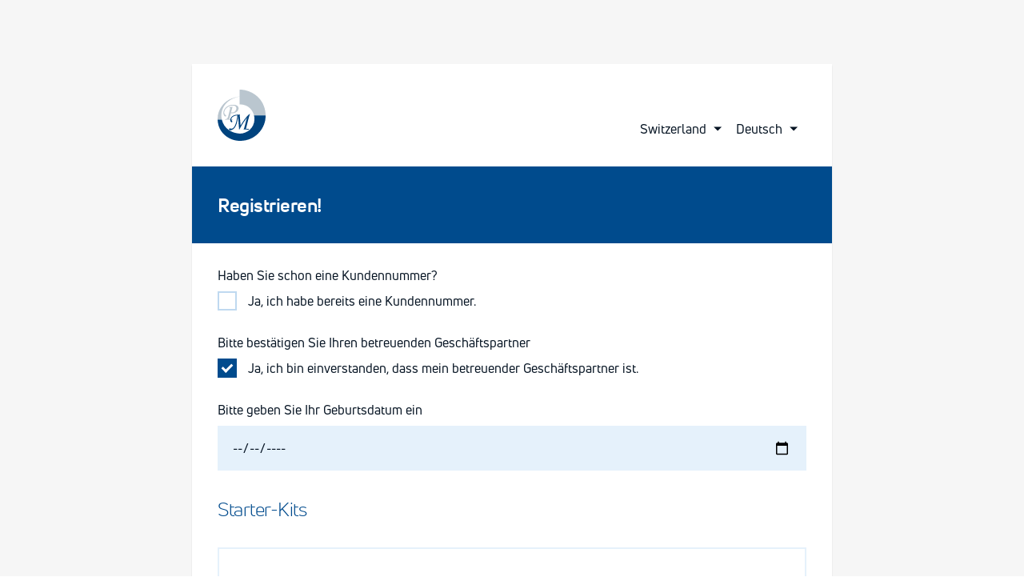

--- FILE ---
content_type: text/html; charset=utf-8
request_url: https://www.pmebusiness.com/registrationv2/?TP=40661799&country=ch&lang=de
body_size: 25297
content:
    <script>
        history.pushState(null, null, location.href);
        history.back();
        history.forward();
        window.onpopstate = function () { history.go(1); };
    </script>



    <!DOCTYPE html>
    <html>
        <head>
            <meta charset="UTF-8" />
<meta name="viewport" content="width=device-width, initial-scale=1, viewport-fit=cover">
<title>PM-International -&nbsp;Einfach. Erfolgreich.</title>
<link rel="stylesheet" href="https://www.pmebusiness.com/cdn/selectors.css?v=383" />
<link rel="stylesheet" href="https://www.pmebusiness.com/cdn/themes/pm.css?v=383" />
<link href="https://www.pmebusiness.com/registrationv2/css/registration.css?version=383" rel="stylesheet" type="text/css"  />
<link href="https://www.pmebusiness.com/registrationv2/css/tinyscrollbar.css?version=383" rel="stylesheet" type="text/css"  />
<link rel="apple-touch-icon" sizes="60x60" href="/pmi3/icons/pm/apple-touch-icon-60x60.png" />
<link rel="apple-touch-icon" sizes="76x76" href="/pmi3/icons/pm/apple-touch-icon-76x76.png" />
<link rel="apple-touch-icon" sizes="120x120" href="/pmi3/icons/pm/apple-touch-icon-120x120.png" />
<link rel="apple-touch-icon" sizes="152x152" href="/pmi3/icons/pm/apple-touch-icon-152x152.png" />
<link rel="apple-touch-icon" sizes="180x180" href="/pmi3/icons/pm/apple-touch-icon-180x180.png" />
<link rel="icon" type="image/png" href="/pmi3/icons/pm/favicon-32x32.png" sizes="32x32" />
<link rel="icon" type="image/png" href="/pmi3/icons/pm/favicon-16x16.png" sizes="16x16" />
<link rel="shortcut icon" href="/pmi3/icons/pm/favicon.ico" />
<head>
    <meta charset="UTF-8">
    <meta name="viewport" content="width=device-width, initial-scale=1.0">
    <link rel="stylesheet" href="https://cdnjs.cloudflare.com/ajax/libs/font-awesome/5.15.4/css/all.min.css">
    <style>
        .input-container {
            position: relative;
            width: 100%;
            max-width: 400px; /* Adjust as needed */
        }
        .input-container input {
            width: 100%;
            padding-right: 30px; /* Make space for the icon */
        }
        .input-container .toggle-password {
            position: absolute;
            top: 50%;
            right: 10px;
            transform: translateY(-50%);
            cursor: pointer;
            font-size: 14px; /* Smaller font size for the icon */
            color: #888; /* Adjust color as needed */
        }
    </style>
</head>

    
        <script async src="https://www.googletagmanager.com/gtag/js?id=GTM-KTTS8WMG"></script>
        <script>
              window.dataLayer = window.dataLayer || [];
              function gtag(){dataLayer.push(arguments);}
              gtag('js', new Date());
              gtag('config', 'GTM-KTTS8WMG');
        </script>
    

    <script>
        const homepage = 'https://www.pmebusiness.com/';
        const APP_NAME = 'pmi-web-registration';
    </script>

<script src="/core/applicationinsights.js"></script>
<script src="/core/clarity.js"></script>
        </head>
        <body>
            <main>
                <section class="contain full">
                    <div class="boxes shadow">
                        <header class="fill white">
    <div data-type="split" class="fixed">
        <span id="logo">
            <svg viewBox="0 0 60 64" class="pm">
                <path class="silver" d="M14.712 22.649l.19-.697c1.517-.143 2.815-.351 3.889-.623-.263.724-.542 1.671-.845 2.84l-1.162 4.358 1.445.096c.67.027 1.395-.136 2.177-.502.8-.356 1.502-.998 2.119-1.908.627-.907.945-1.888.945-2.944 0-1.048-.387-1.874-1.144-2.482-.755-.615-1.917-.917-3.47-.917-1.78 0-3.519.437-5.223 1.322-1.702.868-3.025 1.98-3.954 3.346-.922 1.357-1.377 2.697-1.377 4.02 0 .65.122 1.221.36 1.705.24.48.667.949 1.29 1.414.51.371.765.732.765 1.083a.74.74 0 01-.253.573.821.821 0 01-.597.233c-.617 0-1.21-.418-1.787-1.254-.575-.84-.86-1.898-.86-3.179 0-2.353.907-4.494 2.732-6.424 2.379-2.544 5.576-3.819 9.595-3.819 1.53 0 2.777.198 3.752.591.982.393 1.715.932 2.192 1.614.49.685.74 1.424.74 2.22 0 1.011-.343 2.014-1.035 2.993-.682.974-1.69 1.757-3.032 2.358-1.325.601-2.804.9-4.434.9-.255 0-.642-.012-1.18-.047l-1.237 4.825a35.363 35.363 0 01-.708 2.417c.817.198 1.528.299 2.135.299.762 0 1.587-.146 2.464-.432l-.19.865c-.812.215-1.51.329-2.074.329-.538 0-1.335-.059-2.382-.178-.837-.101-1.515-.151-2.04-.151-1.012 0-2.055.119-3.122.356l.193-.821c1.085-.176 1.827-.43 2.227-.761.563-.465 1.02-1.399 1.377-2.808l2.367-9.292c.105-.433.158-.742.158-.917a.582.582 0 00-.2-.433.671.671 0 00-.487-.205 2.842 2.842 0 00-.319.037" />
                <path class="silver" d="M27.494 8.608c-1.207 0-8.205 1.193-13.914 4.418C8.188 16.071-.08 24.258.001 36.686c.002.309.02.618.033.927h5.338c-.075-.312-.157-.611-.217-.927-1.572-8.543 1.27-16.292 7.856-21.727 4.157-3.428 9.628-5.598 14.724-6.349 0 0-.083-.002-.241-.002" />
                <path class="silver" d="M28.082 0c-.157 0-.31 0-.462.003l-.005 18.41c11.293.03 16.377 7.725 17.939 13.98L60 32.376c-.01-8.973-3.444-16.366-7.891-21.386C45.201 3.199 35.253 0 28.082 0" />
                <path class="blue" d="M46.116 36.704c-.12 12.431-10.935 18.578-18.484 18.217-9.863-.467-19.74-6.162-22.262-17.315l-5.334-.005c.61 16.845 14.712 26.253 27.596 26.396 19.191.213 30.593-14.515 32.116-27.294.178-1.49.25-2.936.25-4.353H45.551c.397 1.59.577 3.094.565 4.354"></path><path class="blue" d="M26.915 50.277l-1.257-16.69c-.273 2.81-.775 5.438-1.505 7.881-.733 2.427-1.565 4.313-2.49 5.643-.935 1.325-1.892 2.257-2.862 2.796-.975.534-1.932.803-2.884.803-.575 0-1.022-.116-1.335-.359-.3-.222-.452-.504-.452-.835a.96.96 0 01.327-.727c.227-.207.517-.309.868-.309.25 0 .607.057 1.08.17.427.114.782.166 1.067.166.487 0 1-.178 1.535-.539.808-.539 1.6-1.5 2.385-2.887.795-1.397 1.502-3.332 2.12-5.819.627-2.492 1.02-4.919 1.177-7.29-2.377 0-4.306.583-5.789 1.75-1.185.932-1.775 1.97-1.775 3.119 0 .507.282 1.118.847 1.83.302.386.457.697.457.934a.931.931 0 01-.267.668.824.824 0 01-.612.262c-.41 0-.77-.227-1.083-.682-.427-.613-.645-1.335-.645-2.173 0-1.179.397-2.301 1.19-3.382.807-1.085 1.914-1.908 3.327-2.467 1.422-.566 3.087-.855 4.989-.868 1.027 0 1.85-.097 2.464-.279-.03.929-.05 1.434-.05 1.505 0 .091.02.301.05.638l.925 11.786c2.519-4.35 4.984-7.935 7.388-10.752 1.705-1.993 3.189-3.342 4.454-4.044-.723 1.965-1.497 4.553-2.32 7.771l-1.914 7.445a81.284 81.284 0 00-.425 1.814l-.375 1.659c.795.185 1.52.279 2.177.279.537 0 1.105-.06 1.715-.185l-.205.899c-.532.096-.95.143-1.239.143-.427 0-1.047-.047-1.852-.143a15.11 15.11 0 00-1.755-.126c-.547 0-1.162.104-1.852.314.575-1.488 1.175-3.49 1.805-6.004l1.207-4.746c.51-2.05.958-3.454 1.332-4.222-.837.944-2.127 2.672-3.874 5.183-1.4 2.027-2.97 4.593-4.704 7.695l-1.365 2.375z" />
            </svg>
        </span>
        <div id="menu" data-split="1" class="bottom right">
                                                            <select id="choose_country" class="thin inline">
                                                    <option value="af">Afghanistan</option>
                                                    <option value="ax">Åland</option>
                                                    <option value="al">Albania</option>
                                                    <option value="dz">Algeria</option>
                                                    <option value="as">American Samoa</option>
                                                    <option value="ad">Andorra</option>
                                                    <option value="ao">Angola</option>
                                                    <option value="ai">Anguilla</option>
                                                    <option value="aq">Antarctica</option>
                                                    <option value="ag">Antigua And Barbuda</option>
                                                    <option value="aa">APAC</option>
                                                    <option value="ar">Argentina</option>
                                                    <option value="am">Armenia</option>
                                                    <option value="aw">Aruba</option>
                                                    <option value="au">Australia</option>
                                                    <option value="at">Austria</option>
                                                    <option value="az">Azerbaijan</option>
                                                    <option value="bs">Bahamas</option>
                                                    <option value="bh">Bahrain</option>
                                                    <option value="bd">Bangladesh</option>
                                                    <option value="bb">Barbados</option>
                                                    <option value="by">Belarus</option>
                                                    <option value="be">Belgium</option>
                                                    <option value="bz">Belize</option>
                                                    <option value="bj">Benin</option>
                                                    <option value="bm">Bermuda</option>
                                                    <option value="bt">Bhutan</option>
                                                    <option value="bo">Bolivia</option>
                                                    <option value="ba">Bosnia And Herzegowina</option>
                                                    <option value="bw">Botswana</option>
                                                    <option value="bv">Bouvet Island</option>
                                                    <option value="br">Brazil</option>
                                                    <option value="io">British Indian Ocean Territory</option>
                                                    <option value="bn">Brunei Darussalam</option>
                                                    <option value="bg">Bulgaria</option>
                                                    <option value="bf">Burkina Faso</option>
                                                    <option value="bi">Burundi</option>
                                                    <option value="cv">Cabo Verde</option>
                                                    <option value="kh">Cambodia</option>
                                                    <option value="cm">Cameroon</option>
                                                    <option value="ca">Canada</option>
                                                    <option value="ic">Canary Islands</option>
                                                    <option value="ky">Cayman Islands</option>
                                                    <option value="cf">Central African Republic</option>
                                                    <option value="td">Chad</option>
                                                    <option value="cl">Chile</option>
                                                    <option value="cx">Christmas Island</option>
                                                    <option value="cc">Cocos (Keeling) Islands</option>
                                                    <option value="co">Colombia</option>
                                                    <option value="km">Comoros</option>
                                                    <option value="cg">Congo</option>
                                                    <option value="ck">Cook Islands</option>
                                                    <option value="cr">Costa Rica</option>
                                                    <option value="ci">Cote d'Ivoire</option>
                                                    <option value="hr">Croatia</option>
                                                    <option value="cu">Cuba</option>
                                                    <option value="cw">Curacao</option>
                                                    <option value="cy">Cyprus</option>
                                                    <option value="cz">Czech Republic</option>
                                                    <option value="cd">Democratic Republic of Congo</option>
                                                    <option value="dk">Denmark</option>
                                                    <option value="dj">Djibouti</option>
                                                    <option value="dm">Dominica</option>
                                                    <option value="do">Dominican Republic</option>
                                                    <option value="tl">East Timor</option>
                                                    <option value="ec">Ecuador</option>
                                                    <option value="eg">Egypt</option>
                                                    <option value="sv">El Salvador</option>
                                                    <option value="gq">Equatorial Guinea</option>
                                                    <option value="er">Eritrea</option>
                                                    <option value="ee">Estonia</option>
                                                    <option value="et">Ethiopia</option>
                                                    <option value="fk">Falkland Islands</option>
                                                    <option value="fo">Faroe Islands</option>
                                                    <option value="fj">Fiji</option>
                                                    <option value="fi">Finland</option>
                                                    <option value="fr">France</option>
                                                    <option value="gf">French Guiana</option>
                                                    <option value="pf">French Polynesia</option>
                                                    <option value="tf">French Southern Territories</option>
                                                    <option value="ga">Gabon</option>
                                                    <option value="gm">Gambia</option>
                                                    <option value="ge">Georgia</option>
                                                    <option value="de">Germany</option>
                                                    <option value="gh">Ghana</option>
                                                    <option value="gi">Gibraltar</option>
                                                    <option value="gr">Greece</option>
                                                    <option value="gl">Greenland</option>
                                                    <option value="gd">Grenada</option>
                                                    <option value="gp">Guadeloupe</option>
                                                    <option value="gt">Guatemala</option>
                                                    <option value="gn">Guinea</option>
                                                    <option value="gw">Guinea-Bissau</option>
                                                    <option value="gy">Guyana</option>
                                                    <option value="ht">Haiti</option>
                                                    <option value="hm">Heard And Mc Donald Islands</option>
                                                    <option value="hn">Honduras</option>
                                                    <option value="hk">Hong Kong</option>
                                                    <option value="hu">Hungary</option>
                                                    <option value="is">Iceland</option>
                                                    <option value="in">India</option>
                                                    <option value="id">Indonesia</option>
                                                    <option value="ir">Iran</option>
                                                    <option value="iq">Iraq</option>
                                                    <option value="ie">Ireland</option>
                                                    <option value="il">Israel</option>
                                                    <option value="it">Italy</option>
                                                    <option value="jm">Jamaica</option>
                                                    <option value="jp">Japan</option>
                                                    <option value="jo">Jordan</option>
                                                    <option value="kz">Kazakhstan</option>
                                                    <option value="ke">Kenya</option>
                                                    <option value="ki">Kiribati</option>
                                                    <option value="xz">Kosovo</option>
                                                    <option value="kw">Kuwait</option>
                                                    <option value="kg">Kyrgyzstan</option>
                                                    <option value="la">Lao People's Democratic Republic</option>
                                                    <option value="lv">Latvia</option>
                                                    <option value="lb">Lebanon</option>
                                                    <option value="ls">Lesotho</option>
                                                    <option value="lr">Liberia</option>
                                                    <option value="ly">Libyan Arab Jamahiriya</option>
                                                    <option value="li">Liechtenstein</option>
                                                    <option value="lt">Lithuania</option>
                                                    <option value="lu">Luxembourg</option>
                                                    <option value="mo">Macau</option>
                                                    <option value="mk">Macedonia</option>
                                                    <option value="mg">Madagascar</option>
                                                    <option value="mw">Malawi</option>
                                                    <option value="my">Malaysia</option>
                                                    <option value="mv">Maldives</option>
                                                    <option value="ml">Mali</option>
                                                    <option value="mt">Malta</option>
                                                    <option value="mh">Marshall Islands</option>
                                                    <option value="mq">Martinique</option>
                                                    <option value="mr">Mauritania</option>
                                                    <option value="mu">Mauritius</option>
                                                    <option value="yt">Mayotte</option>
                                                    <option value="mx">Mexico</option>
                                                    <option value="fm">Micronesia</option>
                                                    <option value="md">Moldova</option>
                                                    <option value="mc">Monaco</option>
                                                    <option value="mn">Mongolia</option>
                                                    <option value="me">Montenegro</option>
                                                    <option value="ms">Montserrat</option>
                                                    <option value="ma">Morocco</option>
                                                    <option value="mz">Mozambique</option>
                                                    <option value="mm">Myanmar</option>
                                                    <option value="na">Namibia</option>
                                                    <option value="nr">Nauru</option>
                                                    <option value="np">Nepal</option>
                                                    <option value="nl">Netherlands</option>
                                                    <option value="nc">New Caledonia</option>
                                                    <option value="nz">New Zealand</option>
                                                    <option value="ni">Nicaragua</option>
                                                    <option value="ne">Niger</option>
                                                    <option value="ng">Nigeria</option>
                                                    <option value="nu">Niue</option>
                                                    <option value="nf">Norfolk Island</option>
                                                    <option value="kp">North Korea</option>
                                                    <option value="mp">Northern Mariana Islands</option>
                                                    <option value="no">Norway</option>
                                                    <option value="om">Oman</option>
                                                    <option value="pk">Pakistan</option>
                                                    <option value="pw">Palau</option>
                                                    <option value="ps">Palestine</option>
                                                    <option value="pa">Panama</option>
                                                    <option value="py">Paraguay</option>
                                                    <option value="pe">Peru</option>
                                                    <option value="ph">Philippines</option>
                                                    <option value="pn">Pitcairn</option>
                                                    <option value="pl">Poland</option>
                                                    <option value="pt">Portugal</option>
                                                    <option value="qa">Qatar</option>
                                                    <option value="re">Reunion</option>
                                                    <option value="ro">Romania</option>
                                                    <option value="ru">Russia</option>
                                                    <option value="rw">Rwanda</option>
                                                    <option value="kn">Saint Kitts And Nevis</option>
                                                    <option value="lc">Saint Lucia</option>
                                                    <option value="vc">Saint Vincent And The Grenadin</option>
                                                    <option value="ws">Samoa</option>
                                                    <option value="sm">San Marino</option>
                                                    <option value="st">Sao Tome And Principe</option>
                                                    <option value="sa">Saudi Arabia</option>
                                                    <option value="sn">Senegal</option>
                                                    <option value="rs">Serbia</option>
                                                    <option value="sc">Seychelles</option>
                                                    <option value="sl">Sierra Leone</option>
                                                    <option value="sg">Singapore</option>
                                                    <option value="sx">Sint Maarten</option>
                                                    <option value="sk">Slovakia</option>
                                                    <option value="si">Slovenia</option>
                                                    <option value="sb">Solomon Islands</option>
                                                    <option value="so">Somalia</option>
                                                    <option value="za">South Africa</option>
                                                    <option value="gs">South Georgia And The South Sa</option>
                                                    <option value="kr">South Korea</option>
                                                    <option value="SS">South Sudan</option>
                                                    <option value="es">Spain</option>
                                                    <option value="lk">Sri Lanka</option>
                                                    <option value="sh">St Helena</option>
                                                    <option value="pm">St Pierre and Miquelon</option>
                                                    <option value="sd">Sudan</option>
                                                    <option value="sr">Suriname</option>
                                                    <option value="sj">Svalbard And Jan Mayen Islands</option>
                                                    <option value="sz">Swaziland</option>
                                                    <option value="se">Sweden</option>
                                                    <option value="ch" selected="selected">Switzerland</option>
                                                    <option value="sy">Syrian Arab Republic</option>
                                                    <option value="tw">Taiwan</option>
                                                    <option value="tj">Tajikistan</option>
                                                    <option value="tz">Tanzania</option>
                                                    <option value="th">Thailand</option>
                                                    <option value="tg">Togo</option>
                                                    <option value="tk">Tokelau</option>
                                                    <option value="to">Tonga</option>
                                                    <option value="tt">Trinidad And Tobago</option>
                                                    <option value="tn">Tunisia</option>
                                                    <option value="tr">Turkey</option>
                                                    <option value="tm">Turkmenistan</option>
                                                    <option value="tc">Turks and Caicos Islands</option>
                                                    <option value="tv">Tuvalu</option>
                                                    <option value="ug">Uganda</option>
                                                    <option value="ua">Ukraine</option>
                                                    <option value="ae">United Arab Emirates</option>
                                                    <option value="gb">United Kingdom</option>
                                                    <option value="us">United States</option>
                                                    <option value="um">United States Minor Outlying Islands</option>
                                                    <option value="uy">Uruguay</option>
                                                    <option value="uz">Uzbekistan</option>
                                                    <option value="vu">Vanuatu</option>
                                                    <option value="va">Vatican City State</option>
                                                    <option value="ve">Venezuela</option>
                                                    <option value="vn">Viet Nam</option>
                                                    <option value="vg">Virgin Islands (British)</option>
                                                    <option value="vi">Virgin Islands (U.S.)</option>
                                                    <option value="wf">Wallis And Futuna Islands</option>
                                                    <option value="eh">Western Sahara</option>
                                                    <option value="ye">Yemen</option>
                                                    <option value="zm">Zambia</option>
                                                    <option value="zw">Zimbabwe</option>
                                            </select>
                                                    <select name="lang" onchange="SetLanguage(this.value,'https://www.pmebusiness.com/registrationv2/?TP=40661799&amp;country=ch');" class="thin inline">
                                                    <option value="de" selected="selected">Deutsch</option>
                                                    <option value="fr">Français</option>
                                                    <option value="it">Italiano</option>
                                            </select>
                                                                                </div>
    </div>
</header>
<aside class="fill primary">
            <h1 class="h2 bold white ellipsis">
        Registrieren!</h1>
</aside>
                        <article class="fill white">
    <div id="errors" class="box thin red fill bold hidden">
    <p class="white"></p>
</div>
<form id="siteowner" novalidate="novalidate" method="post">
                    <fieldset class="returning_customer">
            <div id="returning_customer_errors" class="box thin red fill bold hidden"></div>
            <label>Haben Sie schon eine Kundennummer?</label>
            <label class="ignore">
                <input id="is_customer" data-expand-click="customer" type="checkbox" value="1" name="wasClient" />
                <dfn>Ja, ich habe bereits eine Kundennummer.</dfn>
            </label>
            <div data-type="expand" data-expand="customer">
                <p>Bitte geben Sie Ihre E-Mail Adresse und Ihre Kundennummer ein, damit Ihre Daten f&uuml;r die Registrierung verwendet werden k&ouml;nnen.</p>
                <div data-type="split" class="thin">
                    <div data-split="1/2">
                        <label>Meine Kundennummer lautet</label>
                        <input type="text" id="tp_id" value="" data-error="*** Bitte geben Sie Ihre Kundennummer ein. ***" />
                    </div>
                    <div data-split="1/2">
                        <label>E-Mail</label>
                        <input type="text" id="tp_email" value="" data-error="*** Bitte tragen Sie Ihre E-Mail-Adresse ein. ***" />
                    </div>
                </div>
            </div>
        </fieldset>
                            <fieldset class="partner_agreement">
                <label>Bitte best&auml;tigen Sie Ihren betreuenden Gesch&auml;ftspartner</label>
                                    <label class="ignore">
                        <input id="some_name" data-expand-click="sponsor" name="parent_owner" type="checkbox" value="1" />
                        <dfn>Ja, ich bin einverstanden, dass <b></b> mein betreuender Gesch&auml;ftspartner ist.</dfn>
                    </label>
                    <div data-type="expand" data-expand="sponsor">
                                <label class="ignore">
                    <input type="checkbox" id="another_sponsor" value="2" disabled="disabled" />
                    <dfn>
                        <p>Mich hat auf PM/FitLine aufmerksam gemacht:</p>
                        <label>Gesch&auml;ftspartner-Nr. des Beraters</label>
                        <input name="parent_id" type="text" value="" />
                    </dfn>
                </label>
                                    </div>
                            </fieldset>
                <fieldset class="mirrored_birthdate">
        <label>Bitte geben Sie Ihr Geburtsdatum ein
</label>
        

<input data-mirror="birth" type="date" min="1908-01-23" max="2008-01-23"      />    </fieldset>
</form>
    <div id="shop_errors" class="box thin red fill bold hide"></div>
<form id="products" novalidate="novalidate" method="post" action="" onsubmit="return false;">
                                                                            <fieldset data-block="15">
    <h2 class="blue">Starter-Kits</h2>
    <div data-type="split" class="box join stroke cyan">
        <div data-split="1/2">
                                                                    <label class="ignore">
                                                <input name="product[prod_reg_id][add_prods][48231]"
                            type="checkbox"
                                                            value="1"
                                                                                                                            checked="checked"
                                                                disabled="disabled"
                                                        data-enough="0" data-reg-type="15"
                        />
                        <dfn>
                            <p>Demo Bag</p>
                                                            <p class="bold blue nowrap">25 CHF</p>
                                                        <h5 class="italic">Tasche, Trinkflasche (BPA frei), 2 Becher, Löffel, Unterlagen</h5>
                        </dfn>
                    </label>
                                    </div>
                    <figure data-split="1/2">
                <img width="150" height="150"
                    src="https://www.pmebusiness.com/files/ch/product/small/1637758347.png"
                    srcset="https://www.pmebusiness.com/files/ch/product/1637758347.png 2x"
                    alt="image"
                />
            </figure>
            </div>
</fieldset>                                        <div data-type="grid">
                                                                                                                                                                                                        <fieldset data-block="13">
            <h2 class="blue">Basis Pack (Geschäftspartner Start)</h2>
            <div data-type="split" class="packs wrap">
                                                                <div data-split="1">
                    <div class="pack box stroke cyan wrap center">
                                                                                                                            <figure data-images="3">
                                                            <img width="150" height="150" src="https://www.pmebusiness.com/files/ch/product/small/1623438085.png" srcset="https://www.pmebusiness.com/files/ch/product/1623438085.png 2x" alt="image" />
                                                            <img width="150" height="150" src="https://www.pmebusiness.com/files/ch/product/small/1623438085.png" srcset="https://www.pmebusiness.com/files/ch/product/1623438085.png 2x" alt="image" />
                                                            <img width="150" height="150" src="https://www.pmebusiness.com/files/ch/product/small/1623438085.png" srcset="https://www.pmebusiness.com/files/ch/product/1623438085.png 2x" alt="image" />
                                                                                                            </figure>
                                                <p data-height="2">3 x Optimal-Set (PowerCocktail + Restorate Exotic)</p>
                        <h4 class="normal"><b class="blue nowrap">Preis pro Monat: 119,10 CHF</b></h4>
        <h5 class="normal"><b class="red">10% Rabatt auf das Abo </b><br />
Lieferung alle 3 Monate</h5>

                        <input data-view="number" data-reg-type="13" data-unit-prod="0" data-id-prod="973" type="number" name="product[prod_reg_id][quantity]" value="0" readonly="readonly" class="products thin top" />
                        <input type="hidden" name="product[prod_reg_id][id]" value="973" />
                                                                            <div data-type="split" class="bonus">
    <div data-split="1" class="box stroke red">
        <div data-type="split" class="thin">
            <figure data-split="1/4">
                <img width="75" height="75" src="https://www.pmebusiness.com/files/ch/custom_images/small/1511771263.jpg" srcset="https://www.pmebusiness.com/files/ch/custom_images/1511771263.jpg 2x" alt="image" />
            </figure>
            <div data-split="3/4" class="middle">
                <div>
                    <p class="h4 bold red">Kostenloses Bonusprodukt</p>
                    <p>Mit dem Gesch&auml;ftspartnerstart erhalten Sie einen GRATIS Activize Oxy Plus dazu!<br>Wert 48 CHF</p>
                </div>
            </div>
        </div>
    </div>
</div>                                            </div>
                    <div class="alternative hidden">Alternative Sets
</div>
                </div>
                                                                    <div data-split="1">
                    <div class="pack box stroke cyan wrap center">
                                                                                                                            <figure data-images="3">
                                                            <img width="150" height="150" src="https://www.pmebusiness.com/files/ch/product/small/1701871627.png" srcset="https://www.pmebusiness.com/files/ch/product/1701871627.png 2x" alt="image" />
                                                            <img width="150" height="150" src="https://www.pmebusiness.com/files/ch/product/small/1701871627.png" srcset="https://www.pmebusiness.com/files/ch/product/1701871627.png 2x" alt="image" />
                                                            <img width="150" height="150" src="https://www.pmebusiness.com/files/ch/product/small/1701871627.png" srcset="https://www.pmebusiness.com/files/ch/product/1701871627.png 2x" alt="image" />
                                                                                                            </figure>
                                                <p data-height="2">3x Optimal-Set (PowerCocktail + Restorate Citrus)</p>
                        <h4 class="normal"><b class="blue nowrap">Preis pro Monat: 119,10 CHF</b></h4>
        <h5 class="normal"><b class="red">10% Rabatt auf das Abo </b><br />
Lieferung alle 3 Monate</h5>

                        <input data-view="number" data-reg-type="13" data-unit-prod="0" data-id-prod="1883" type="number" name="product[prod_reg_id][quantity]" value="0" readonly="readonly" class="products thin top" />
                        <input type="hidden" name="product[prod_reg_id][id]" value="1883" />
                                                                            <div data-type="split" class="bonus">
    <div data-split="1" class="box stroke red">
        <div data-type="split" class="thin">
            <figure data-split="1/4">
                <img width="75" height="75" src="https://www.pmebusiness.com/files/ch/custom_images/small/1511771263.jpg" srcset="https://www.pmebusiness.com/files/ch/custom_images/1511771263.jpg 2x" alt="image" />
            </figure>
            <div data-split="3/4" class="middle">
                <div>
                    <p class="h4 bold red">Kostenloses Bonusprodukt</p>
                    <p>Mit dem Gesch&auml;ftspartnerstart erhalten Sie einen GRATIS Activize Oxy Plus dazu!<br>Wert 48 CHF</p>
                </div>
            </div>
        </div>
    </div>
</div>                                            </div>
                    <div class="alternative hidden">Alternative Sets
</div>
                </div>
                                                <div data-split="1" data-block="unrestricted">
                    <div class="pack box stroke cyan wrap center">
                                                                                                                            <figure data-images="3">
                                                            <img width="150" height="150" src="https://www.pmebusiness.com/files/ch/product/small/1688511458.png" srcset="https://www.pmebusiness.com/files/ch/product/1688511458.png 2x" alt="image" />
                                                            <img width="150" height="150" src="https://www.pmebusiness.com/files/ch/product/small/1688511458.png" srcset="https://www.pmebusiness.com/files/ch/product/1688511458.png 2x" alt="image" />
                                                            <img width="150" height="150" src="https://www.pmebusiness.com/files/ch/product/small/1688511458.png" srcset="https://www.pmebusiness.com/files/ch/product/1688511458.png 2x" alt="image" />
                                                                                                            </figure>
                                                <p data-height="2">3x Optimal-Set (Activize OXYPLUS + Basics + Restorate Citrus Beutel)</p>
                        <h4 class="normal"><b class="blue nowrap">Preis pro Monat: 119,10 CHF</b></h4>
        <h5 class="normal"><b class="red">10% Rabatt auf das Abo </b><br />
Lieferung alle 3 Monate</h5>

                        <input data-view="number" data-reg-type="13" data-unit-prod="0" data-id-prod="971" type="number" name="product[prod_reg_id][quantity]" value="0" readonly="readonly" class="products thin top" />
                        <input type="hidden" name="product[prod_reg_id][id]" value="971" />
                                                                            <div data-type="split" class="bonus">
    <div data-split="1" class="box stroke red">
        <div data-type="split" class="thin">
            <figure data-split="1/4">
                <img width="75" height="75" src="https://www.pmebusiness.com/files/ch/custom_images/small/1511771263.jpg" srcset="https://www.pmebusiness.com/files/ch/custom_images/1511771263.jpg 2x" alt="image" />
            </figure>
            <div data-split="3/4" class="middle">
                <div>
                    <p class="h4 bold red">Kostenloses Bonusprodukt</p>
                    <p>Mit dem Gesch&auml;ftspartnerstart erhalten Sie einen GRATIS Activize Oxy Plus dazu!<br>Wert 48 CHF</p>
                </div>
            </div>
        </div>
    </div>
</div>                                            </div>
                    <div class="alternative hidden">Alternative Sets
</div>
                </div>
                        </div>
</fieldset>
                                                                                                                                                        <fieldset data-block="1">
            <h2 class="blue">Manager Schnellstart</h2>
            <div data-type="split" class="packs wrap">
                                                                <div data-split="1">
                    <div class="pack box stroke cyan wrap center">
                                                                                                                            <figure data-images="6">
                                                            <img width="150" height="150" src="https://www.pmebusiness.com/files/ch/product/small/1623438028.png" srcset="https://www.pmebusiness.com/files/ch/product/1623438028.png 2x" alt="image" />
                                                            <img width="150" height="150" src="https://www.pmebusiness.com/files/ch/product/small/1623438028.png" srcset="https://www.pmebusiness.com/files/ch/product/1623438028.png 2x" alt="image" />
                                                            <img width="150" height="150" src="https://www.pmebusiness.com/files/ch/product/small/1623438028.png" srcset="https://www.pmebusiness.com/files/ch/product/1623438028.png 2x" alt="image" />
                                                            <img width="150" height="150" src="https://www.pmebusiness.com/files/ch/product/small/1623438028.png" srcset="https://www.pmebusiness.com/files/ch/product/1623438028.png 2x" alt="image" />
                                                            <img width="150" height="150" src="https://www.pmebusiness.com/files/ch/product/small/1623438028.png" srcset="https://www.pmebusiness.com/files/ch/product/1623438028.png 2x" alt="image" />
                                                            <img width="150" height="150" src="https://www.pmebusiness.com/files/ch/product/small/1623438028.png" srcset="https://www.pmebusiness.com/files/ch/product/1623438028.png 2x" alt="image" />
                                                                                                            </figure>
                                                <p data-height="2">6 x Optimal-Set (PowerCocktail + Restorate Exotic)</p>
                        <h4 class="normal"><b class="blue nowrap">Preis: 798,80 CHF</b></h4>
        <h5 class="normal"><p>AUTOMATISCHES ABO IM FOLGEMONAT</p></h5>

                        <input data-view="number" data-reg-type="1" data-unit-prod="0" data-id-prod="969" type="number" name="product[prod_reg_id][quantity]" value="0" readonly="readonly" class="products thin top" />
                        <input type="hidden" name="product[prod_reg_id][id]" value="969" />
                                                                            <div data-type="split" class="bonus">
    <div data-split="1" class="box stroke red">
        <div data-type="split" class="thin">
            <figure data-split="1/4">
                <img width="75" height="75" src="https://www.pmebusiness.com/files/ch/custom_images/small/1642258690.png" srcset="https://www.pmebusiness.com/files/ch/custom_images/1642258690.png 2x" alt="image" />
            </figure>
            <div data-split="3/4" class="middle">
                <div>
                    <p class="h4 bold red">Kostenlose Bonusprodukte</p>
                    <p>Mit dem Manager Schnellstart erhalten Sie je ein GRATIS Activize Oxy Plus und ein Activize Serum dazu!<br />
Wert 123,30 CHF</p>
                </div>
            </div>
        </div>
    </div>
</div>                                            </div>
                    <div class="alternative hidden">Alternative Sets
</div>
                </div>
                                                <div data-split="1" data-block="unrestricted">
                    <div class="pack box stroke cyan wrap center">
                                                                                                                            <figure data-images="6">
                                                            <img width="150" height="150" src="https://www.pmebusiness.com/files/ch/product/small/1688511432.png" srcset="https://www.pmebusiness.com/files/ch/product/1688511432.png 2x" alt="image" />
                                                            <img width="150" height="150" src="https://www.pmebusiness.com/files/ch/product/small/1688511432.png" srcset="https://www.pmebusiness.com/files/ch/product/1688511432.png 2x" alt="image" />
                                                            <img width="150" height="150" src="https://www.pmebusiness.com/files/ch/product/small/1688511432.png" srcset="https://www.pmebusiness.com/files/ch/product/1688511432.png 2x" alt="image" />
                                                            <img width="150" height="150" src="https://www.pmebusiness.com/files/ch/product/small/1688511432.png" srcset="https://www.pmebusiness.com/files/ch/product/1688511432.png 2x" alt="image" />
                                                            <img width="150" height="150" src="https://www.pmebusiness.com/files/ch/product/small/1688511432.png" srcset="https://www.pmebusiness.com/files/ch/product/1688511432.png 2x" alt="image" />
                                                            <img width="150" height="150" src="https://www.pmebusiness.com/files/ch/product/small/1688511432.png" srcset="https://www.pmebusiness.com/files/ch/product/1688511432.png 2x" alt="image" />
                                                                                                            </figure>
                                                <p data-height="2">6 x Optimal-Set (Activize OXYPLUS + Basics + Restorate Citrus Beutel)</p>
                        <h4 class="normal"><b class="blue nowrap">Preis: 798,80 CHF</b></h4>
        <h5 class="normal"><p>AUTOMATISCHES ABO IM FOLGEMONAT</p></h5>

                        <input data-view="number" data-reg-type="1" data-unit-prod="0" data-id-prod="967" type="number" name="product[prod_reg_id][quantity]" value="0" readonly="readonly" class="products thin top" />
                        <input type="hidden" name="product[prod_reg_id][id]" value="967" />
                                                                            <div data-type="split" class="bonus">
    <div data-split="1" class="box stroke red">
        <div data-type="split" class="thin">
            <figure data-split="1/4">
                <img width="75" height="75" src="https://www.pmebusiness.com/files/ch/custom_images/small/1642258690.png" srcset="https://www.pmebusiness.com/files/ch/custom_images/1642258690.png 2x" alt="image" />
            </figure>
            <div data-split="3/4" class="middle">
                <div>
                    <p class="h4 bold red">Kostenlose Bonusprodukte</p>
                    <p>Mit dem Manager Schnellstart erhalten Sie je ein GRATIS Activize Oxy Plus und ein Activize Serum dazu!<br />
Wert 123,30 CHF</p>
                </div>
            </div>
        </div>
    </div>
</div>                                            </div>
                    <div class="alternative hidden">Alternative Sets
</div>
                </div>
                        </div>
</fieldset>
                                            <div data-block="7" class="span hidden">
            <h2 class="blue"></h2>
            <p class="left">Hol Dir die spezielle Auswahl für unsere älteren Teampartner, die mit der richtigen Ernährung dafür sorgen wollen, dass ihre Gesundheit genauso gut ist wie ihr Geschäft! Die FitLine Generation 50+ gibt Dir den Schub, den Du brauchst, um Dein Geschäft auszubauen.
</p>
            <div data-type="grid">
                                                                                                                                                                                                                <fieldset data-block="13">
            <div data-type="split" class="packs wrap">
                                            <div data-split="1" data-block="7" class="hidden">
                    <div class="pack box stroke fill cyan wrap center">
                                                                                                                            <figure data-images="3">
                                                            <img width="150" height="150" src="https://www.pmebusiness.com/files/ch/product/small/1732546034.png" srcset="https://www.pmebusiness.com/files/ch/product/1732546034.png 2x" alt="image" />
                                                            <img width="150" height="150" src="https://www.pmebusiness.com/files/ch/product/small/1732546034.png" srcset="https://www.pmebusiness.com/files/ch/product/1732546034.png 2x" alt="image" />
                                                            <img width="150" height="150" src="https://www.pmebusiness.com/files/ch/product/small/1732546034.png" srcset="https://www.pmebusiness.com/files/ch/product/1732546034.png 2x" alt="image" />
                                                                                                            </figure>
                                                <p data-height="2">3x Optimal-Set 50+  (PowerCocktail +  Restorate Citrus + Generation 50+)</p>
                        <h4 class="normal"><b class="blue nowrap">Preis pro Monat: 228,10 CHF</b></h4>
        <h5 class="normal"><b class="red">10% Rabatt auf das Abo </b><br />
Lieferung alle 3 Monate</h5>

                        <input data-view="number" data-reg-type="13" data-unit-prod="0" data-id-prod="1941" type="number" name="product[prod_reg_id][quantity]" value="0" readonly="readonly" class="products thin top" />
                        <input type="hidden" name="product[prod_reg_id][id]" value="1941" />
                                                                            <div data-type="split" class="bonus">
    <div data-split="1" class="box stroke red">
        <div data-type="split" class="thin">
            <figure data-split="1/4">
                <img width="75" height="75" src="https://www.pmebusiness.com/files/ch/custom_images/small/1511771263.jpg" srcset="https://www.pmebusiness.com/files/ch/custom_images/1511771263.jpg 2x" alt="image" />
            </figure>
            <div data-split="3/4" class="middle">
                <div>
                    <p class="h4 bold red">Kostenloses Bonusprodukt</p>
                    <p>Mit dem Gesch&auml;ftspartnerstart erhalten Sie einen GRATIS Activize Oxy Plus dazu!<br>Wert 48 CHF</p>
                </div>
            </div>
        </div>
    </div>
</div>                                            </div>
                    <div class="alternative hidden">Alternative Sets
</div>
                </div>
                                                                    <div data-split="1" data-block="7" class="hidden">
                    <div class="pack box stroke fill cyan wrap center">
                                                                                                                            <figure data-images="3">
                                                            <img width="150" height="150" src="https://www.pmebusiness.com/files/ch/product/small/1626955016.png" srcset="https://www.pmebusiness.com/files/ch/product/1626955016.png 2x" alt="image" />
                                                            <img width="150" height="150" src="https://www.pmebusiness.com/files/ch/product/small/1626955016.png" srcset="https://www.pmebusiness.com/files/ch/product/1626955016.png 2x" alt="image" />
                                                            <img width="150" height="150" src="https://www.pmebusiness.com/files/ch/product/small/1626955016.png" srcset="https://www.pmebusiness.com/files/ch/product/1626955016.png 2x" alt="image" />
                                                                                                            </figure>
                                                <p data-height="2">3x Optimal-Set 50+  (PowerCocktail +  Restorate Exotic + Generation 50+)</p>
                        <h4 class="normal"><b class="blue nowrap">Preis pro Monat: 228,10 CHF</b></h4>
        <h5 class="normal"><b class="red">10% Rabatt auf das Abo </b><br />
Lieferung alle 3 Monate</h5>

                        <input data-view="number" data-reg-type="13" data-unit-prod="0" data-id-prod="1577" type="number" name="product[prod_reg_id][quantity]" value="0" readonly="readonly" class="products thin top" />
                        <input type="hidden" name="product[prod_reg_id][id]" value="1577" />
                                                                            <div data-type="split" class="bonus">
    <div data-split="1" class="box stroke red">
        <div data-type="split" class="thin">
            <figure data-split="1/4">
                <img width="75" height="75" src="https://www.pmebusiness.com/files/ch/custom_images/small/1511771263.jpg" srcset="https://www.pmebusiness.com/files/ch/custom_images/1511771263.jpg 2x" alt="image" />
            </figure>
            <div data-split="3/4" class="middle">
                <div>
                    <p class="h4 bold red">Kostenloses Bonusprodukt</p>
                    <p>Mit dem Gesch&auml;ftspartnerstart erhalten Sie einen GRATIS Activize Oxy Plus dazu!<br>Wert 48 CHF</p>
                </div>
            </div>
        </div>
    </div>
</div>                                            </div>
                    <div class="alternative hidden">Alternative Sets
</div>
                </div>
                                                                </div>
</fieldset>
                                                                                                                                                            <fieldset data-block="1">
            <div data-type="split" class="packs wrap">
                                            <div data-split="1" data-block="7" class="hidden">
                    <div class="pack box stroke fill cyan wrap center">
                                                                                                                            <figure data-images="6">
                                                            <img width="150" height="150" src="https://www.pmebusiness.com/files/ch/product/small/1626954989.png" srcset="https://www.pmebusiness.com/files/ch/product/1626954989.png 2x" alt="image" />
                                                            <img width="150" height="150" src="https://www.pmebusiness.com/files/ch/product/small/1626954989.png" srcset="https://www.pmebusiness.com/files/ch/product/1626954989.png 2x" alt="image" />
                                                            <img width="150" height="150" src="https://www.pmebusiness.com/files/ch/product/small/1626954989.png" srcset="https://www.pmebusiness.com/files/ch/product/1626954989.png 2x" alt="image" />
                                                            <img width="150" height="150" src="https://www.pmebusiness.com/files/ch/product/small/1626954989.png" srcset="https://www.pmebusiness.com/files/ch/product/1626954989.png 2x" alt="image" />
                                                            <img width="150" height="150" src="https://www.pmebusiness.com/files/ch/product/small/1626954989.png" srcset="https://www.pmebusiness.com/files/ch/product/1626954989.png 2x" alt="image" />
                                                            <img width="150" height="150" src="https://www.pmebusiness.com/files/ch/product/small/1626954989.png" srcset="https://www.pmebusiness.com/files/ch/product/1626954989.png 2x" alt="image" />
                                                                                                            </figure>
                                                <p data-height="2">6x Optimal-Set 50+  (PowerCocktail +  Restorate Exotic + Generation 50+)</p>
                        <h4 class="normal"><span>Wert: 1895,40 CHF</span><br /><b class="blue nowrap">Preis: 1371,30 CHF</b></h4>
        <h5 class="normal"><p>AUTOMATISCHES ABO IM FOLGEMONAT</p></h5>

                        <input data-view="number" data-reg-type="1" data-unit-prod="0" data-id-prod="1579" type="number" name="product[prod_reg_id][quantity]" value="0" readonly="readonly" class="products thin top" />
                        <input type="hidden" name="product[prod_reg_id][id]" value="1579" />
                                                                            <div data-type="split" class="bonus">
    <div data-split="1" class="box stroke red">
        <div data-type="split" class="thin">
            <figure data-split="1/4">
                <img width="75" height="75" src="https://www.pmebusiness.com/files/ch/custom_images/small/1642258690.png" srcset="https://www.pmebusiness.com/files/ch/custom_images/1642258690.png 2x" alt="image" />
            </figure>
            <div data-split="3/4" class="middle">
                <div>
                    <p class="h4 bold red">Kostenlose Bonusprodukte</p>
                    <p>Mit dem Manager Schnellstart erhalten Sie je ein GRATIS Activize Oxy Plus und ein Activize Serum dazu!<br />
Wert 123,30 CHF</p>
                </div>
            </div>
        </div>
    </div>
</div>                                            </div>
                    <div class="alternative hidden">Alternative Sets
</div>
                </div>
                                                                </div>
</fieldset>
                                                </div>
        </div>
                                                                                                    <fieldset data-block="6" class="span hidden">
            <h2 class="blue">Startup 25</h2>
                            <p class="left">Speziell für Dich als junger Teampartner, der sein Geschäft aufbauen will, ausgewählt! Wir sind uns sicher, dass das FitLine Activize Oxyplus Dir einen energiegeladenen Start und den Auftrieb geben wird, den Du brauchst, um ein erfolgreiches Geschäft mit uns aufzubauen!

</p>
                <div data-type="split" class="packs wrap">
                                            <div data-split="1">
                    <div class="pack box stroke fill cyan wrap center">
                                                                                                                                <div data-type="split" class="thin">
                                <div data-split="1/2">
                                                <figure data-images="1">
                                                            <img width="150" height="150" src="https://www.pmebusiness.com/files/ch/product/small/1623493617.png" srcset="https://www.pmebusiness.com/files/ch/product/1623493617.png 2x" alt="image" />
                                                                                                            </figure>
                                                    </div>
                            <div data-split="1/2">
                                                <p>25% Rabatt! Activize Oxy Plus Set</p>
                        <h4 class="normal"><span>Wert: 96 CHF</span><br /><b class="blue nowrap">Preis: 72,10 CHF</b></h4>

                        <input data-view="number" data-reg-type="6" data-unit-prod="0" data-id-prod="1575" type="number" name="product[prod_reg_id][quantity]" value="0" readonly="readonly" class="products thin top" />
                        <input type="hidden" name="product[prod_reg_id][id]" value="1575" />
                                                        </div>
                            </div>
                                                                            <div data-type="split" class="bonus">
    <div data-split="1" class="box stroke red">
        <div data-type="split" class="thin">
            <figure data-split="1/4">
                <img width="75" height="75" src="https://www.pmebusiness.com/files/ch/custom_images/small/1623438781.jpg" srcset="https://www.pmebusiness.com/files/ch/custom_images/1623438781.jpg 2x" alt="image" />
            </figure>
            <div data-split="3/4" class="middle">
                <div>
                    <p class="h4 bold red">Kostenloses Bonus Produkt</p>
                    <p>Mit dem Startup25 Set erhalten Sie einen GRATIS Activize Oxy Plus dazu!<br>Wert 48 CHF</p>
                </div>
            </div>
        </div>
    </div>
</div>                                            </div>
                    <div class="alternative hidden">Alternative Sets
</div>
                </div>
                        </div>
</fieldset>
                                                                                    </div>
            <fieldset>
            <h2 class="blue">Weitere Produkte einmalig bestellen mit 10% Rabatt</h2>
                            <div class="box stroke" style="border-color: #feeecf; background-color: #feeecf;">
                    <div data-type="split">
                        <div data-split="1/2">
                            <figure class="image" style="padding: 0px;">
                                <img src="https://www.pmebusiness.com/files/ch/reg_banners/1663308615.jpg" />
                            </figure>
                        </div>
                        <div data-split="1/2" class="middle center">
                            <h2 class="bold red">Exklusives Angebot! EINMALIG mit Ihrer Registrierung! 
</h2>
                        </div>
                    </div>
                </div>
                        <div id="product" data-type="table" class="list table_autoship_products_list another_products">
                                                    <div data-table="row">
    <div>
        <div data-type="split">
            <div data-split="1/2">
                <div>
                    <div class="name">
                        <span class="h4 normal">Activize Serum Demo-Produkt zum Sonderpreis&nbsp;<span class="red">Wert 75,00 CHF <br>
<b>Exklusives Angebot! EINMALIG mit Ihrer Registrierung! </b></span></span>
                    </div>
                    <div class="price">
                        <b class="blue">30,10 CHF</b>
                        <span class="cyan-dark">|</span>
                        <span class="points caps nowrap">
                            <span>0.00</span>
                            <span class="badge thin red circle">P</span>
                        </span>
                    </div>
                </div>
            </div>
            <div data-split="1/2">
                <div data-type="split" class="thin fixed right">
                    <div data-split="1/2" class="amount center">
                                                        <input id="product_66507_quantity" data-id="66507" data-artno="0116108" data-step="1" data-view="number" data-enable-for="13" type="number" name="table_another_prods[66507][quantity]" value="0" maxlength="2" max="1" class="thin other_prod one_time" />                                                                        <h6 class="normal caps" style="margin-top: 8px;">Einmalig</h6>
                    </div>
                                                                                                        <hr class="fill white" />
                                <div data-split="1/2" class="monthly center">
                                                                    </div>
                                                                                                                </div>
            </div>
        </div>
    </div>
</div>
                                    <div data-table="row">
    <div>
        <div data-type="split">
            <div data-split="1/2">
                <div>
                    <div class="name">
                        <span class="h4 normal">Aktivierung Drink (1xKräutertee + 1xProShape Amino + 1xFeel Good Yoghurt Drink)&nbsp;<span class="red"></span></span>
                    </div>
                    <div class="price">
                        <b class="blue">94,70 CHF</b>
                        <span class="cyan-dark">|</span>
                        <span class="points caps nowrap">
                            <span>70.00</span>
                            <span class="badge thin red circle">P</span>
                        </span>
                    </div>
                </div>
            </div>
            <div data-split="1/2">
                <div data-type="split" class="thin fixed right">
                    <div data-split="1/2" class="amount center">
                                                        <input id="product_71148_quantity" data-id="71148" data-artno="97001130" data-step="1" data-view="number" data-enable-for="0" type="number" name="table_another_prods[71148][quantity]" value="0" maxlength="2" max="1" class="thin other_prod one_time" />                                                                        <h6 class="normal caps" style="margin-top: 8px;">Einmalig</h6>
                    </div>
                                                                                                        <hr class="fill white" />
                                <div data-split="1/2" class="monthly center">
                                                                    </div>
                                                                                                                </div>
            </div>
        </div>
    </div>
</div>
                                    <div data-table="row">
    <div>
        <div data-type="split">
            <div data-split="1/2">
                <div>
                    <div class="name">
                        <span class="h4 normal">Aktivierung stichfest (1xKräutertee + 1xProShape Amino + 1xFeel Good Yoghurt stichfest)&nbsp;<span class="red"></span></span>
                    </div>
                    <div class="price">
                        <b class="blue">94,70 CHF</b>
                        <span class="cyan-dark">|</span>
                        <span class="points caps nowrap">
                            <span>70.00</span>
                            <span class="badge thin red circle">P</span>
                        </span>
                    </div>
                </div>
            </div>
            <div data-split="1/2">
                <div data-type="split" class="thin fixed right">
                    <div data-split="1/2" class="amount center">
                                                        <input id="product_44699_quantity" data-id="44699" data-artno="97001131" data-step="1" data-view="number" data-enable-for="0" type="number" name="table_another_prods[44699][quantity]" value="0" maxlength="2" max="1" class="thin other_prod one_time" />                                                                        <h6 class="normal caps" style="margin-top: 8px;">Einmalig</h6>
                    </div>
                                                                                                        <hr class="fill white" />
                                <div data-split="1/2" class="monthly center">
                                                                    </div>
                                                                                                                </div>
            </div>
        </div>
    </div>
</div>
                                    <div data-table="row">
    <div>
        <div data-type="split">
            <div data-split="1/2">
                <div>
                    <div class="name">
                        <span class="h4 normal">PowerCocktail Junior Abo Reg. mit 10%Rabatt &nbsp;<span class="red"></span></span>
                    </div>
                    <div class="price">
                        <b class="blue">36,88 CHF</b>
                        <span class="cyan-dark">|</span>
                        <span class="points caps nowrap">
                            <span>25.00</span>
                            <span class="badge thin red circle">P</span>
                        </span>
                    </div>
                </div>
            </div>
            <div data-split="1/2">
                <div data-type="split" class="thin fixed right">
                    <div data-split="1/2" class="amount center">
                                                                                                            <input type="number" value="0" class="thin" disabled="disabled" />
                                                                            <h6 class="normal caps" style="margin-top: 8px;">Einmalig</h6>
                    </div>
                                                                                                <hr />
                            <div data-split="1/2" class="monthly center">
                                        <input id="product_71778_quantity" data-id="71778" data-artno="9705120" data-step="1" data-view="number" data-enable-for="0" type="number" name="table_another_prods[71778][quantity]" value="0" maxlength="2" class="thin products autoship" />                                <h6 class="normal caps" style="margin-top: 8px;">im Vorteilsabo</h6>
                            </div>
                                                            </div>
            </div>
        </div>
    </div>
</div>
                                    <div data-table="row">
    <div>
        <div data-type="split">
            <div data-split="1/2">
                <div>
                    <div class="name">
                        <span class="h4 normal">Duo microsolve+ Abo Reg. mit 10 % Rabatt &nbsp;<span class="red"></span></span>
                    </div>
                    <div class="price">
                        <b class="blue">68,56 CHF</b>
                        <span class="cyan-dark">|</span>
                        <span class="points caps nowrap">
                            <span>50.00</span>
                            <span class="badge thin red circle">P</span>
                        </span>
                    </div>
                </div>
            </div>
            <div data-split="1/2">
                <div data-type="split" class="thin fixed right">
                    <div data-split="1/2" class="amount center">
                                                                                                            <input type="number" value="0" class="thin" disabled="disabled" />
                                                                            <h6 class="normal caps" style="margin-top: 8px;">Einmalig</h6>
                    </div>
                                                                                                <hr />
                            <div data-split="1/2" class="monthly center">
                                        <input id="product_71892_quantity" data-id="71892" data-artno="9712088" data-step="1" data-view="number" data-enable-for="0" type="number" name="table_another_prods[71892][quantity]" value="0" maxlength="2" class="thin products autoship" />                                <h6 class="normal caps" style="margin-top: 8px;">im Vorteilsabo</h6>
                            </div>
                                                            </div>
            </div>
        </div>
    </div>
</div>
                                                    <div data-table="foot" class="footer search number">
                        <div data-type="split" class="thin">
                            <div data-split="2/5">
                                <label>Nach Produktliste</label>
                                <select id="pulldown_products">
                                    <option selected="selected" disabled="disabled" value="0">&mdash;</option>
                                                                            <optgroup label="FitLine Produkte">
                                                                                            <option value="46209"
                                                        class="black_color"> Protein Riegel</option>
                                                                                            <option value="70670"
                                                        class="black_color">Activize 2 Go Riegel</option>
                                                                                            <option value="68185"
                                                        class="black_color">Activize Oxyplus</option>
                                                                                            <option value="72186"
                                                        class="black_color">Activize Oxyplus Lemon Lime</option>
                                                                                            <option value="68445"
                                                        class="black_color">Activize Power Drink à 24 Dosen </option>
                                                                                            <option value="68186"
                                                        class="black_color">Activize Sensitive </option>
                                                                                            <option value="74014"
                                                        class="black_color">Anti-Aging 4ever NEU!</option>
                                                                                            <option value="39505"
                                                        class="black_color">Anti-Aging 4ever NEW</option>
                                                                                            <option value="29617"
                                                        class="black_color">Anti-Aging Eye Care - Augencreme</option>
                                                                                            <option value="40277"
                                                        class="black_color">Anti-Aging Triple Lift</option>
                                                                                            <option value="66130"
                                                        class="black_color">Antioxy</option>
                                                                                            <option value="22317"
                                                        class="black_color">Basen Plus</option>
                                                                                            <option value="37242"
                                                        class="black_color">Basics </option>
                                                                                            <option value="56407"
                                                        class="black_color">Beauty </option>
                                                                                            <option value="65880"
                                                        class="black_color">C-Balance</option>
                                                                                            <option value="11172"
                                                        class="black_color">Cell Kapseln </option>
                                                                                            <option value="63977"
                                                        class="black_color">Cell-Set Kapseln & Lotion (neue Formel) </option>
                                                                                            <option value="52137"
                                                        class="black_color">Cleansing Lotion </option>
                                                                                            <option value="52139"
                                                        class="black_color">Cleansing Tonic</option>
                                                                                            <option value="72383"
                                                        class="black_color">D-Drink </option>
                                                                                            <option value="70619"
                                                        class="black_color">Duo microsolve+</option>
                                                                                            <option value="52151"
                                                        class="black_color">Einführungs-Set Anti-Aging 4ever</option>
                                                                                            <option value="52155"
                                                        class="black_color">Einführungs-Set Oxy Repair Face</option>
                                                                                            <option value="39369"
                                                        class="black_color">Feel Good Joghurt stichfest </option>
                                                                                            <option value="39395"
                                                        class="black_color">Feel Good Joghurt-Drink</option>
                                                                                            <option value="71687"
                                                        class="black_color">FitLine Men+ </option>
                                                                                            <option value="58001"
                                                        class="black_color">FitLine Whey </option>
                                                                                            <option value="37363"
                                                        class="black_color">FitLine med Active Gel</option>
                                                                                            <option value="62591"
                                                        class="black_color">FitLine med Cell Lotion </option>
                                                                                            <option value="70960"
                                                        class="black_color">FitLine med Dental+ </option>
                                                                                            <option value="37361"
                                                        class="black_color">FitLine med Q10 Oxy Repair Body</option>
                                                                                            <option value="37359"
                                                        class="black_color">FitLine med Q10 Oxy Repair Face </option>
                                                                                            <option value="51629"
                                                        class="black_color">FitLine med Q10 Oxy Repair Handcreme </option>
                                                                                            <option value="36407"
                                                        class="black_color">FitLine med Q10 Oxy Repair Intensive</option>
                                                                                            <option value="66631"
                                                        class="black_color">FitLine skin Activize Serum </option>
                                                                                            <option value="69820"
                                                        class="black_color">Fitness-Drink </option>
                                                                                            <option value="67531"
                                                        class="black_color">Gelenk-Fit</option>
                                                                                            <option value="37563"
                                                        class="black_color">Gelenk-Set (Gelenk-Fit & FitLine med Active Gel) </option>
                                                                                            <option value="61309"
                                                        class="black_color">Generation 50+</option>
                                                                                            <option value="54254"
                                                        class="black_color">Hair+   oral  </option>
                                                                                            <option value="54252"
                                                        class="black_color">Hair+   topical</option>
                                                                                            <option value="54258"
                                                        class="black_color">Hair+ Set    Phase 2</option>
                                                                                            <option value="54256"
                                                        class="black_color">Hair+ Set Phase I </option>
                                                                                            <option value="22286"
                                                        class="black_color">Herbaslim Tee</option>
                                                                                            <option value="57228"
                                                        class="black_color">Hydrating Shot Mask </option>
                                                                                            <option value="22361"
                                                        class="black_color">Isoflavon </option>
                                                                                            <option value="74086"
                                                        class="black_color">Joghurtbereiter mit Innenbehälter</option>
                                                                                            <option value="72153"
                                                        class="black_color">Lutein microsolve+</option>
                                                                                            <option value="70434"
                                                        class="black_color">Men Face </option>
                                                                                            <option value="49409"
                                                        class="black_color">Munogen</option>
                                                                                            <option value="70962"
                                                        class="black_color">Omega 3 microsolve+ </option>
                                                                                            <option value="69219"
                                                        class="black_color">PowerCocktail Junior </option>
                                                                                            <option value="53238"
                                                        class="black_color">PowerCocktail Junior + Omega microsolve+</option>
                                                                                            <option value="27934"
                                                        class="black_color">PowerCocktail Portionsbeutel</option>
                                                                                            <option value="34271"
                                                        class="black_color">ProShape (Amino) </option>
                                                                                            <option value="62559"
                                                        class="black_color">Protein Max Riegel </option>
                                                                                            <option value="70964"
                                                        class="black_color">Q10 PLUS microsolve+</option>
                                                                                            <option value="27933"
                                                        class="black_color">Restorate Citrus</option>
                                                                                            <option value="37270"
                                                        class="black_color">Restorate Exotic</option>
                                                                                            <option value="48531"
                                                        class="black_color">Set Feel Good Joghurt stichfest + Bereiter + 2 Innenbehälter</option>
                                                                                            <option value="48533"
                                                        class="black_color">Set Feel Good Joghurt-Drink  + Bereiter inkl. 2 Innenbehälter</option>
                                                                                            <option value="72851"
                                                        class="black_color">TopShape </option>
                                                                                            <option value="37367"
                                                        class="black_color">Ultimate Young   </option>
                                                                                            <option value="74084"
                                                        class="black_color">Women+</option>
                                                                                            <option value="56403"
                                                        class="black_color">Young Care Balancing Cream 24h Face </option>
                                                                                            <option value="56399"
                                                        class="black_color">Young Care Cleansing Foam</option>
                                                                                            <option value="56405"
                                                        class="black_color">Young Care Peeling Maske </option>
                                                                                            <option value="56409"
                                                        class="black_color">Young Care Set</option>
                                                                                    </optgroup>
                                                                    </select>
                            </div>
                            <hr/>
                            <div data-split="3/5">
                                <label>Nach Artikelnummer</label>
                                <div data-type="split" class="join fixed">
                                    <div data-split="1">
                                        <input id="product_search_id" type="text" class="search" />
                                    </div>
                                    <button id="search_product_btn" class="button fixed white">
                                        <dfn class="blue">Hinzuf&uuml;gen</dfn>
                                    </button>
                                </div>
                            </div>
                        </div>
                    </div>
                            </div>
        </fieldset>
                <div id="productNotChosenError2" style="display: none">Bitte w&auml;hlen Sie Ihre Erstbestellung</div>
    <div id="regprod_v2_another_products_search_error_empty_artno" style="display: none;">Bitte Artikelnummer eintragen</div>
    <div id="regprod_v2_another_products_search_error_zero_qnt" style="display: none;">Bitte Anzahl eintragen</div>
    <div id="regprod_v2_another_products_search_success" style="display: none;">Das Produkt wurde hinzugef&uuml;gt</div>
    <div id="regprod_v2_another_products_search_error_empty_product" style="display: none;">Bitte w&auml;hlen Sie ein Produkt.</div>
</form>

    <div id="address_errors" class="box thin red fill bold hidden">
    <p class="white"></p>
</div>
<form id="persondata" action="?action=ajax.default&country=ch&mode=save" novalidate="novalidate">
                    <fieldset class="address">
        <h2 class="blue">Deine Daten (Rechnungsadresse)</h2>
        
<div data-type="split" class="thin wrap">
    <div data-split="1/2">
        <label data-after="*">E-Mail</label>
        <input id="Delivery_Email" data-mirror="person[Delivery_Email]" type="email" name="person[Delivery_Email]"
               value="" oncopy="return false;"
               onpaste="this.value='';" onfocusout="checkPendingOrder(this.value)"  />
    </div>
    <div data-split="1/2">
        <label data-after="*">E-Mail best&auml;tigen</label>
        <input id="Delivery_Email2" type="email" name="person[Delivery_Email2]"
               value="" oncopy="return false;"
               onpaste="this.value='';"
                 />
    </div>
    <div data-split="1/5">
        <label data-after="*">Anrede</label>
        <select id="gender" data-mirror="person[gender]" name="person[gender]">
            <option disabled="disabled" selected="selected">&mdash;</option>
            <option data-mirror-text="Herr" value="1">Herr</option>
            <option data-mirror-text="Frau" value="2">Frau</option>
        </select>
    </div>
            <div data-split="2/5">
            <label data-after="*">Vorname</label>
            <input id="First_Name" data-mirror="person[First_Name]" type="text" name="person[First_Name]" value="" />
        </div>
        <div data-split="2/5">
            <label data-after="*">Nachname</label>
            <input id="Last_Name" data-mirror="person[Last_Name]" type="text" name="person[Last_Name]" value="" />
        </div>
                    <div data-split="1">
        <label data-after="*">Geburtsdatum</label>
            

<input data-mirror="birth" id="birth" name="person[Birth_Date]" type="date" min="1908-01-23" max="2008-01-23"      />    </div>
                        <div data-split="1">
            <label data-after="*">Adresse (Strasse)</label>
            <input id="Delivery_Address" data-mirror="person[Delivery_Address]" type="text" name="person[Delivery_Address]" value="" />
        </div>
                                            <div data-split="1">
                <div data-type="split" class="thin fixed">
                    <div data-split="1/3">
                        <label data-after="*">PLZ</label>
                        <input id="Delivery_ZIP" data-mirror="person[Delivery_ZIP]" type="text" name="person[Delivery_ZIP]" value="" />
                    </div>
                    <div data-split="1/3">
                        <label data-after="*">Ort</label>
                        <input id="Delivery_City" data-mirror="person[Delivery_City]" type="text" name="person[Delivery_City]" value="" />
                    </div>
                    <div data-split="1/3">
                        <label data-after="*">Land</label>
                        <select id="Delivery_Country" data-mirror="person[Delivery_Country]" name="person[Delivery_Country]" disabled="disabled">
                                                            <option value="1">Afghanistan</option>
                                                            <option value="243">Åland</option>
                                                            <option value="2">Albania</option>
                                                            <option value="3">Algeria</option>
                                                            <option value="4">American Samoa</option>
                                                            <option value="5">Andorra</option>
                                                            <option value="6">Angola</option>
                                                            <option value="7">Anguilla</option>
                                                            <option value="8">Antarctica</option>
                                                            <option value="9">Antigua And Barbuda</option>
                                                            <option value="258">APAC</option>
                                                            <option value="10">Argentina</option>
                                                            <option value="11">Armenia</option>
                                                            <option value="12">Aruba</option>
                                                            <option value="13">Australia</option>
                                                            <option value="14">Austria</option>
                                                            <option value="15">Azerbaijan</option>
                                                            <option value="16">Bahamas</option>
                                                            <option value="17">Bahrain</option>
                                                            <option value="18">Bangladesh</option>
                                                            <option value="19">Barbados</option>
                                                            <option value="20">Belarus</option>
                                                            <option value="21">Belgium</option>
                                                            <option value="22">Belize</option>
                                                            <option value="23">Benin</option>
                                                            <option value="24">Bermuda</option>
                                                            <option value="25">Bhutan</option>
                                                            <option value="26">Bolivia</option>
                                                            <option value="27">Bosnia And Herzegowina</option>
                                                            <option value="28">Botswana</option>
                                                            <option value="29">Bouvet Island</option>
                                                            <option value="30">Brazil</option>
                                                            <option value="31">British Indian Ocean Territory</option>
                                                            <option value="32">Brunei Darussalam</option>
                                                            <option value="33">Bulgaria</option>
                                                            <option value="34">Burkina Faso</option>
                                                            <option value="35">Burundi</option>
                                                            <option value="39">Cabo Verde</option>
                                                            <option value="36">Cambodia</option>
                                                            <option value="37">Cameroon</option>
                                                            <option value="38">Canada</option>
                                                            <option value="253">Canary Islands</option>
                                                            <option value="40">Cayman Islands</option>
                                                            <option value="41">Central African Republic</option>
                                                            <option value="42">Chad</option>
                                                            <option value="43">Chile</option>
                                                            <option value="45">Christmas Island</option>
                                                            <option value="46">Cocos (Keeling) Islands</option>
                                                            <option value="47">Colombia</option>
                                                            <option value="48">Comoros</option>
                                                            <option value="49">Congo</option>
                                                            <option value="50">Cook Islands</option>
                                                            <option value="51">Costa Rica</option>
                                                            <option value="52">Cote d'Ivoire</option>
                                                            <option value="53">Croatia</option>
                                                            <option value="54">Cuba</option>
                                                            <option value="259">Curacao</option>
                                                            <option value="55">Cyprus</option>
                                                            <option value="56">Czech Republic</option>
                                                            <option value="251">Democratic Republic of Congo</option>
                                                            <option value="57">Denmark</option>
                                                            <option value="58">Djibouti</option>
                                                            <option value="59">Dominica</option>
                                                            <option value="60">Dominican Republic</option>
                                                            <option value="61">East Timor</option>
                                                            <option value="62">Ecuador</option>
                                                            <option value="63">Egypt</option>
                                                            <option value="64">El Salvador</option>
                                                            <option value="65">Equatorial Guinea</option>
                                                            <option value="66">Eritrea</option>
                                                            <option value="67">Estonia</option>
                                                            <option value="68">Ethiopia</option>
                                                            <option value="69">Falkland Islands</option>
                                                            <option value="70">Faroe Islands</option>
                                                            <option value="71">Fiji</option>
                                                            <option value="72">Finland</option>
                                                            <option value="73">France</option>
                                                            <option value="75">French Guiana</option>
                                                            <option value="76">French Polynesia</option>
                                                            <option value="77">French Southern Territories</option>
                                                            <option value="78">Gabon</option>
                                                            <option value="79">Gambia</option>
                                                            <option value="80">Georgia</option>
                                                            <option value="81">Germany</option>
                                                            <option value="82">Ghana</option>
                                                            <option value="83">Gibraltar</option>
                                                            <option value="84">Greece</option>
                                                            <option value="85">Greenland</option>
                                                            <option value="86">Grenada</option>
                                                            <option value="87">Guadeloupe</option>
                                                            <option value="89">Guatemala</option>
                                                            <option value="90">Guinea</option>
                                                            <option value="91">Guinea-Bissau</option>
                                                            <option value="92">Guyana</option>
                                                            <option value="93">Haiti</option>
                                                            <option value="94">Heard And Mc Donald Islands</option>
                                                            <option value="95">Honduras</option>
                                                            <option value="96">Hong Kong</option>
                                                            <option value="97">Hungary</option>
                                                            <option value="98">Iceland</option>
                                                            <option value="99">India</option>
                                                            <option value="100">Indonesia</option>
                                                            <option value="101">Iran</option>
                                                            <option value="102">Iraq</option>
                                                            <option value="103">Ireland</option>
                                                            <option value="104">Israel</option>
                                                            <option value="105">Italy</option>
                                                            <option value="106">Jamaica</option>
                                                            <option value="107">Japan</option>
                                                            <option value="108">Jordan</option>
                                                            <option value="109">Kazakhstan</option>
                                                            <option value="110">Kenya</option>
                                                            <option value="111">Kiribati</option>
                                                            <option value="247">Kosovo</option>
                                                            <option value="114">Kuwait</option>
                                                            <option value="115">Kyrgyzstan</option>
                                                            <option value="116">Lao People's Democratic Republic</option>
                                                            <option value="117">Latvia</option>
                                                            <option value="118">Lebanon</option>
                                                            <option value="119">Lesotho</option>
                                                            <option value="120">Liberia</option>
                                                            <option value="121">Libyan Arab Jamahiriya</option>
                                                            <option value="122">Liechtenstein</option>
                                                            <option value="123">Lithuania</option>
                                                            <option value="124">Luxembourg</option>
                                                            <option value="125">Macau</option>
                                                            <option value="126">Macedonia</option>
                                                            <option value="127">Madagascar</option>
                                                            <option value="128">Malawi</option>
                                                            <option value="129">Malaysia</option>
                                                            <option value="130">Maldives</option>
                                                            <option value="131">Mali</option>
                                                            <option value="132">Malta</option>
                                                            <option value="133">Marshall Islands</option>
                                                            <option value="134">Martinique</option>
                                                            <option value="135">Mauritania</option>
                                                            <option value="136">Mauritius</option>
                                                            <option value="137">Mayotte</option>
                                                            <option value="138">Mexico</option>
                                                            <option value="139">Micronesia</option>
                                                            <option value="140">Moldova</option>
                                                            <option value="141">Monaco</option>
                                                            <option value="142">Mongolia</option>
                                                            <option value="250">Montenegro</option>
                                                            <option value="143">Montserrat</option>
                                                            <option value="144">Morocco</option>
                                                            <option value="145">Mozambique</option>
                                                            <option value="146">Myanmar</option>
                                                            <option value="147">Namibia</option>
                                                            <option value="148">Nauru</option>
                                                            <option value="149">Nepal</option>
                                                            <option value="150">Netherlands</option>
                                                            <option value="152">New Caledonia</option>
                                                            <option value="153">New Zealand</option>
                                                            <option value="154">Nicaragua</option>
                                                            <option value="155">Niger</option>
                                                            <option value="156">Nigeria</option>
                                                            <option value="157">Niue</option>
                                                            <option value="158">Norfolk Island</option>
                                                            <option value="112">North Korea</option>
                                                            <option value="159">Northern Mariana Islands</option>
                                                            <option value="160">Norway</option>
                                                            <option value="161">Oman</option>
                                                            <option value="162">Pakistan</option>
                                                            <option value="163">Palau</option>
                                                            <option value="255">Palestine</option>
                                                            <option value="164">Panama</option>
                                                            <option value="166">Paraguay</option>
                                                            <option value="167">Peru</option>
                                                            <option value="168">Philippines</option>
                                                            <option value="169">Pitcairn</option>
                                                            <option value="170">Poland</option>
                                                            <option value="171">Portugal</option>
                                                            <option value="173">Qatar</option>
                                                            <option value="174">Reunion</option>
                                                            <option value="175">Romania</option>
                                                            <option value="176">Russia</option>
                                                            <option value="177">Rwanda</option>
                                                            <option value="178">Saint Kitts And Nevis</option>
                                                            <option value="179">Saint Lucia</option>
                                                            <option value="180">Saint Vincent And The Grenadin</option>
                                                            <option value="181">Samoa</option>
                                                            <option value="182">San Marino</option>
                                                            <option value="183">Sao Tome And Principe</option>
                                                            <option value="184">Saudi Arabia</option>
                                                            <option value="185">Senegal</option>
                                                            <option value="240">Serbia</option>
                                                            <option value="186">Seychelles</option>
                                                            <option value="187">Sierra Leone</option>
                                                            <option value="188">Singapore</option>
                                                            <option value="261">Sint Maarten</option>
                                                            <option value="189">Slovakia</option>
                                                            <option value="190">Slovenia</option>
                                                            <option value="191">Solomon Islands</option>
                                                            <option value="192">Somalia</option>
                                                            <option value="193">South Africa</option>
                                                            <option value="194">South Georgia And The South Sa</option>
                                                            <option value="113">South Korea</option>
                                                            <option value="257">South Sudan</option>
                                                            <option value="195">Spain</option>
                                                            <option value="196">Sri Lanka</option>
                                                            <option value="197">St Helena</option>
                                                            <option value="198">St Pierre and Miquelon</option>
                                                            <option value="199">Sudan</option>
                                                            <option value="200">Suriname</option>
                                                            <option value="201">Svalbard And Jan Mayen Islands</option>
                                                            <option value="202">Swaziland</option>
                                                            <option value="203">Sweden</option>
                                                            <option value="204" selected="selected">Switzerland</option>
                                                            <option value="205">Syrian Arab Republic</option>
                                                            <option value="206">Taiwan</option>
                                                            <option value="207">Tajikistan</option>
                                                            <option value="208">Tanzania</option>
                                                            <option value="209">Thailand</option>
                                                            <option value="210">Togo</option>
                                                            <option value="211">Tokelau</option>
                                                            <option value="212">Tonga</option>
                                                            <option value="213">Trinidad And Tobago</option>
                                                            <option value="214">Tunisia</option>
                                                            <option value="215">Turkey</option>
                                                            <option value="216">Turkmenistan</option>
                                                            <option value="217">Turks and Caicos Islands</option>
                                                            <option value="218">Tuvalu</option>
                                                            <option value="219">Uganda</option>
                                                            <option value="220">Ukraine</option>
                                                            <option value="221">United Arab Emirates</option>
                                                            <option value="222">United Kingdom</option>
                                                            <option value="223">United States</option>
                                                            <option value="224">United States Minor Outlying Islands</option>
                                                            <option value="225">Uruguay</option>
                                                            <option value="226">Uzbekistan</option>
                                                            <option value="227">Vanuatu</option>
                                                            <option value="228">Vatican City State</option>
                                                            <option value="229">Venezuela</option>
                                                            <option value="230">Viet Nam</option>
                                                            <option value="231">Virgin Islands (British)</option>
                                                            <option value="232">Virgin Islands (U.S.)</option>
                                                            <option value="233">Wallis And Futuna Islands</option>
                                                            <option value="234">Western Sahara</option>
                                                            <option value="235">Yemen</option>
                                                            <option value="237">Zambia</option>
                                                            <option value="238">Zimbabwe</option>
                                                    </select>
                    </div>
                </div>
            </div>
                                    
            <div data-split="1">
            <div data-type="split" class="thin fixed">
                <div data-split="1/2">
                    <label data-after="*">Telefon</label>
                    <input id="Delivery_Phone" data-mirror="person[Delivery_Phone]" type="text" name="person[Delivery_Phone]" value="" />
                </div>
                <div data-split="1/2">
                    <label>Mobil</label>
                    <input id="Mobile_Phone" data-mirror="person[Mobile_Phone]" type="text" name="person[Mobile_Phone]" value="" />
                </div>
            </div>
        </div>
                                    </div>
<h5 class="silver italic right">
    <span>* Pflichtfeld</span>
    </h5>
<div id="webservice_no_response" class="hidden">zip_lookup_webservice_no_response_message</div>
    </fieldset>
    <hr />
        <div id="delivery_error_block_id" class="error" style="display: none;"></div>
                        <div data-type="split" class="thin">
                <div data-split="1/2">
                    <fieldset>
                        <label>Versandart</label>
                        <select id="person_delivery" name="delivery[delivery_id]">
                            <option disabled="disabled" selected="selected">&mdash;</option>
                                                            <option data-delivery-type="1"
                                        value="77">Versand </option>
                                                            <option data-delivery-type="3"
                                        value="8">Selbstabholung</option>
                                                    </select>
                        <div id="delivery_type_block" class="hidden">
                                                            <select name="delivery[dsc_id]">
                                    <option value="0">-&nbsp;bitte w&auml;hlen&nbsp;-</option>
                                                                            <option value="24">PM Schweiz</option>
                                                                    </select>
                                                    </div>
                    </fieldset>
                </div>
                <div data-split="1/2" class="top">
                    <fieldset class="payment">
                        <label>Zahlart</label>
                        <select name="pay[Payment_ID]" disabled="disabled">
                            <option disabled="disabled" selected="selected">&mdash;</option>
                        </select>
                    </fieldset>
                </div>
            </div>
                <label class="ignore">
            <input data-expand-click="registration" name="agree[option1]" type="checkbox" value="1" />
            <dfn>
                <p>Ich akzeptiere die <a data-expand-click="terms" href="#terms" class="red">Allgemeinen Gesch&auml;fts- und Lieferbedingungen der PM-International AG (PM)</a> &nbsp;und willige in die Erhebung, Verarbeitung und Nutzung meiner Daten wie darin beschrieben ein.</p>
                <div data-type="expand" data-expand="terms">
                    <div class="box stroke cyan">
                        <p>VERTRIEBSPARTNERREGELN DER PM-INTERNATIONAL AG (PM), STAND JUNI 2025</p>

<p>1. RECHTSSTELLUNG DES VERTRIEBSPARTNERS</p>

<p>1.1. Der Vertriebspartner ist selbstst&auml;ndiger Gewerbetreibender, der durch den Vertrieb von FitLine-Produkten unternehmerische Eink&uuml;nfte erzielen will.</p>

<p>1.2. Bei seiner Vertriebst&auml;tigkeit kann der Vertriebspartner im eigenen Namen Fit-LineProdukte an Endverbraucher verkaufen, Endverbraucher, die FitLine-Produkte unmittelbar &uuml;ber PM beziehen, an PM vermitteln (KundenDirekt-Programm) und als Sponsor neue Vertriebspartner an PM vermitteln.</p>

<p>1.3. Der Vertriebspartner hat keine T&auml;tigkeitsverpflichtung und bestimmt Ort, Art, Zeit und Umfang seiner T&auml;tigkeit frei, eigenverantwortlich und ohne jede Weisungen. Der Vertriebspartner hat alle mit seinem Gesch&auml;ft zusammenh&auml;ngenden Kosten selbst zu tragen. Als Unternehmer ist er f&uuml;r die Erf&uuml;llung aller sich aus seiner T&auml;tigkeit ergebenden gesetzlichen Pflichten (Gewerbeanmeldung, Einkommensteuer, Umsatzsteuer, Sozialversicherungsrecht, Wettbewerbsrecht, etc.) selbstverantwortlich.</p>

<p>1.4. Der Vertriebspartner &uuml;bt seine Vertriebst&auml;tigkeit im Nebenberuf aus; stellt er fest, dass dies nicht mehr der Fall ist, hat er dies PM mitzuteilen.</p>

<p>2. BEGINN UND ENDE DER VERTRIEBSPARTNERSCHAFT</p>

<p>2.1. Die Vertriebspartnerschaft setzt einen vollst&auml;ndig ausgef&uuml;llten Antrag des Vertriebspartners voraus; sie ist rechtswirksam vereinbart, sobald der entsprechende Antrag durch PM angenommen wurde. Eine Bestellung von FitLine-Produkten ist nicht erforderlich. PM wird den Vertriebspartner unverz&uuml;glich &uuml;ber die Annahme seines Antrags informieren.</p>

<p>2.2. Der Vertriebspartner kann innerhalb von 30 Tagen ab Kenntnis der Annahme seines Antrags ohne Angabe von Gr&uuml;nden durch schriftliche Erkl&auml;rung gegen&uuml;ber PM vom Vertrag zur&uuml;cktreten. Nach einem R&uuml;cktritt kann er alle als Vertriebspartner bezogenen FitLineProdukte zur&uuml;ckgeben und PM erstattet die daf&uuml;r geleisteten Zahlungen in voller H&ouml;he.</p>

<p>2.3. Die Vertriebspartnerschaft l&auml;uft auf unbestimmte Zeit, sie kann jederzeit mit gesetzlicher Frist gem&auml;&szlig; &sect; 621 Nr. 3 BGB ordentlich gek&uuml;ndigt werden. Das Recht zur au&szlig;erordentlichen K&uuml;ndigung aus wichtigem Grund bleibt unber&uuml;hrt. Verst&ouml;&szlig;t der Vertriebspartner gegen seine Verpflichtungen nach 3.3, 4.1, 4.2, 5.2 oder 7.4 der Vertriebspartnerregeln, sieht PM dies regelm&auml;&szlig;ig als einen wichtigen Grund zur unmittelbaren K&uuml;ndigung an.</p>

<p>2.4. Der Vertriebspartner ist verpflichtet, die im Antrag angegebenen Daten, insbesondere Name, Anschrift, Bankdaten, E-Mail und Telefon regelm&auml;&szlig;ig zu &uuml;berpr&uuml;fen und zu aktualisieren, wenn sich &Auml;nderungen ergeben haben.</p>

<p>2.5. Im Todesfalle kann die Vertriebspartnerschaft auf den Ehegatten, ein Kind oder einen der Eltern &uuml;bertragen werden, wenn die &Uuml;bertragung schriftlich und &uuml;bereinstimmend von allen Erben beantragt wird, der Beg&uuml;nstigte die PM Vertriebspartnerregeln in ihrer aktuellen Fassung akzeptiert und PM schriftlich zustimmt, wobei die Zustimmung nur aus wichtigem Grunde verweigert werden kann.</p>

<p>3. BONUSANSPR&Uuml;CHE DES VERTRIEBSPARTNERS</p>

<p>3.1. F&uuml;r die Vermittlung von Endverbrauchern im Kunden-Direkt-Programm sowie f&uuml;r die Einarbeitung, Schulung und Betreuung vermittelter neuer Vertriebspartner als Sponsor erh&auml;lt der Vertriebspartner einen entsprechenden Bonus auf den Produktumsatz des gewonnenen Endverbrauchers oder Vertriebspartners. Dies gilt ebenfalls f&uuml;r Bestellungen von FitLine-Produkten durch diese Endverbraucher und Vertriebspartner sowie auch alle weiteren Bestellungen von FitLine-Produkten in seiner Sponsor-Linie. Der Anspruch entsteht erst mit der Bezahlung der Ware. Im &Uuml;brigen ergeben sich Voraussetzungen und H&ouml;he des Bonus aus dem PM Marketing-Plan in seiner bei der Vermittlung g&uuml;ltigen Fassung; PM hat insoweit ein Bestimmungsrecht, das von PM im jeweils g&uuml;ltigen Marketing Plan einheitlich f&uuml;r alle Vertriebspartner ausge&uuml;bt wird.</p>

<p>3.2. PM rechnet &uuml;ber den Bonus monatlich ab. Die Abrechnung erfolgt nur dann mit Umsatzsteuer, wenn der Vertriebspartner PM zuvor schriftlich und unter Angabe seiner Steuernummer und des zust&auml;ndigen Finanzamtes mitgeteilt hat, dass er zum Vorsteuerausweis berechtigt ist. Die Abrechnung wird im Benutzerkonto des PMBackoffice hinterlegt. Die Bonusauszahlung erfolgt wahlweise per &Uuml;berweisung auf eine g&uuml;ltige IBAN oder per PM Pay+. Die Auszahlung des Bonus erfolgt sp&auml;testens zum 20. des Folgemonats. Ergibt die monatliche Abrechnung des Bonus einen Betrag von weniger als 5,00 &euro; netto, erfolgt keine Auszahlung und der Anspruch verf&auml;llt.</p>

<p>3.3. Bonusmanipulationen sind untersagt. Hierzu geh&ouml;ren insbesondere das Sponsern von Vertriebspartnern, die tats&auml;chlich das PMGesch&auml;ft gar nicht aus&uuml;ben (sog. Strohm&auml;nner), ebenso wie offene oder verschleierte Mehrfachregistrierungen, soweit dies untersagt ist. Untersagt ist auch, den Namen des Ehepartners, Verwandtschaft, Handelsnamen, Kapitalgesellschaften, Personengesellschaften, Treuhandgesellschaften, oder sonstiger Dritter zu verwenden, um diese Bestimmung zu umgehen. Ebenfalls ist es untersagt, Dritte zum Absatz oder Einkauf von Produkten zu veranlassen, um hierdurch eine bessere Position im Verg&uuml;tungsplan zu erreichen oder den Gruppenbonus zu manipulieren.</p>

<p>3.4. Sollte ein Kunde des Vertriebspartners einen neuen Kunden an den Vertriebspartner vermitteln, erh&auml;lt der vermittelnde Kunde einen einmaligen 10%-Gutschein f&uuml;r seine n&auml;chste Bestellung. Der Betrag dieses Gutscheins wird vom Bonus abgezogen, den der Vertriebspartner f&uuml;r die erste Bestellung des Neukunden erh&auml;lt.</p>

<p>4. ANDERWEITIGE VERTRIEBST&Auml;TIGKEIT DES VERTRIEBSPARTNERS</p>

<p>4.1. Ohne vorherige schriftliche Zustimmung von PM ist es dem Vertriebspartner nicht gestattet, f&uuml;r ein Konkurrenzunternehmen von PM t&auml;tig zu sein. Als Konkurrenzunternehmen von PM gelten alle Unternehmen, die Waren oder Dienstleistungen im pers&ouml;nlichen Direktvertrieb oder &uuml;ber ein Network-Marketing-System anbieten, sowie, unabh&auml;ngig vom Vertriebsweg, alle Unternehmen, deren Produkte ganz oder teilweise in einem Konkurrenzverh&auml;ltnis zu FitLine-Produkten stehen.</p>

<p>4.2. Der Vertriebspartner ist verpflichtet, jede zul&auml;ssige Vertriebst&auml;tigkeit f&uuml;r ein anderes Unternehmen von seiner T&auml;tigkeit f&uuml;r PM und mit FitLine-Produkten vollst&auml;ndig getrennt zu halten. Er darf dabei weder auf seine T&auml;tigkeit f&uuml;r PM und seinen Status als PM-Vertriebspartner hinweisen, noch die Waren und Dienstleistungen des anderen Unternehmens gemeinsam mit FitLine-Produkten anbieten, noch andere Vertriebspartner von PM in irgendeiner Form veranlassen, Waren oder Dienstleistungen dieses anderen Unternehmens zu beziehen oder ihrerseits anstatt oder neben der T&auml;tigkeit f&uuml;r PM f&uuml;r das andere Unternehmen t&auml;tig zu sein oder eine solche Handlung zu versuchen oder andere PM Vertriebspartner dazu anzuleiten oder anzuleiten zu versuchen, ihre T&auml;tigkeit f&uuml;r PM einzustellen oder zu reduzieren.</p>

<p>5. BEZUG UND VERTRIEB VON FITLINE-PRODUKTEN</p>

<p>5.1. Der Vertriebspartner bestellt und bezieht die FitLine-Produkte ausschlie&szlig;lich unmittelbar &uuml;ber PM.</p>

<p>5.2. Der Vertriebspartner verkauft FitLineProdukte ausschlie&szlig;lich im pers&ouml;nlichen Direktvertrieb an Endverbraucher. Ein Vertrieb &uuml;ber Einzelhandelsgesch&auml;fte, auf M&auml;rkten, Messen, Internetauktionen/-marktpl&auml;tze und &auml;hnlichen Verkaufsveranstaltungen ist nicht gestattet. Sollte der Vertriebspartner Produkte in einem anderen Land verkaufen wollen, hat der Vertriebspartner zu gew&auml;hrleisten, dass das Produkt in diesem Land verkehrsf&auml;hig ist und dort geltende Regeln des Verbraucher-, Zoll- und Lebensmittelrechts, sowie Kennzeichnungspflichten eingehalten werden. PM lehnt jegliche Verantwortung hierf&uuml;r ausdr&uuml;cklich ab.</p>

<p>5.3. Der Vertriebspartner ist verpflichtet, von ihm an einen Endverbraucher verkaufte FitLine-Produkte innerhalb von 30 Tagen nach Auslieferung zur&uuml;ckzunehmen; die Angabe besonderer Gr&uuml;nde durch den Kunden bedarf es dazu nicht, es gen&uuml;gt das blo&szlig;e Nichtgefallen (PM-Zufriedenheitsgarantie). Nach einer R&uuml;cknahme &uuml;berl&auml;sst der Vertriebspartner dem Endverbraucher die Wahl zwischen Umtausch, Gutschrift oder Erstattung des gezahlten Kaufpreises.</p>

<p>5.4. Der Vertriebspartner entscheidet frei, ob und in welcher Menge er bei PM bestellt. Eine Mindestabnahmepflicht oder Umsatzvorgaben bestehen nicht. Die R&uuml;ckgabe bezogener FitLine-Produkte an PM ist nach Ma&szlig;gabe der PM-R&uuml;ckgaberegel, die im Partnerbereich unter <a href="http://www.pm-international.com">www.pm-international.com</a> eingesehen werden kann, m&ouml;glich.</p>

<p>5.5. Alle Bestellungen des Vertriebspartners erfolgen nach der zum Zeitpunkt der Bestellungen g&uuml;ltigen Endkundenpreise im Webshop von PM. Die Preise verstehen sich regelm&auml;&szlig;ig zuz&uuml;glich Umsatzsteuer sowie Porto- und Versandkosten (Versandpauschale), soweit diese anfallen. Bedingung f&uuml;r jede Auslieferung von Produkten ist, dass deren Zahlung sichergestellt oder erfolgt ist.</p>

<p>6. WEITERE PFLICHTEN DES VERTRIEBSPARTNERS / VERTRAGSSTRAFE</p>

<p>6.1. Der Vertriebspartner wird bei seiner T&auml;tigkeit stets als selbst&auml;ndiger und eigenverantwortlicher Gewerbetreibender auftreten und jeden Anschein vermeiden, er k&ouml;nne ein Angestellter von PM sein oder sei berechtigt, im Namen von PM Erkl&auml;rungen abzugeben.</p>

<p>6.2. Soweit PM Mitglied nationaler und internationaler Verb&auml;nde f&uuml;r Direktvertrieb ist, hat der Vertriebspartner bei der Aus&uuml;bung seines Gesch&auml;ftes die von diesen Verb&auml;nden aufgestellten Verhaltensstandards f&uuml;r die Mitglieder und deren Vertriebsrepr&auml;sentanten strikt einzuhalten.</p>

<p>6.3. Alle &Auml;u&szlig;erungen des Vertriebspartners &uuml;ber PM und die FitLine-Produkte haben im Einklang mit den Vorgaben von PM, insbesondere dem Produktkatalog, den Produktetiketten, offiziellen Internetauftritten und sonstigen Produktinformationen zu stehen. In keinem Fall darf der Vertriebspartner FitLine-Produkten eine therapeutische oder heilende Wirkung zuschreiben oder nach dem Gesetz unzul&auml;ssige Health-Claims verwenden.</p>

<p>6.4. Sie verpflichten sich, keine &Auml;nderungen an Fitline Produkten oder deren Verpackung vorzunehmen und/oder Dritten zu erlauben, solche &Auml;nderungen vorzunehmen. Es ist erlaubt, einen Adressaufkleber mit den Adressdaten des Vertriebspartners anzubringen, solange dieser Aufkleber keine Produktinformationen, rechtlichen Hinweise oder geistiges Eigentum von PM verdeckt.</p>

<p>6.5. Der Vertriebspartner wird bei der Werbung f&uuml;r PM und f&uuml;r den Vertrieb von FitLineProdukten nur die von PM herausgegeben Produktinformationen, Verkaufsmaterialien und Verkaufshilfen verwenden und, soweit der Vertrieb &uuml;ber das Internet erfolgt, nur den von PM den Vertriebspartnern zur Verf&uuml;gung gestellten Internetshop einsetzen. Den Vertriebspartnern werden eingeschr&auml;nkte Rechte einger&auml;umt, die Marken, gesch&auml;ftliche Bezeichnungen, Logos, Werktitel, Produktbezeichnungen ebenso wie sonstige Kennzeichen und Marketingmaterialien von PM ausschlie&szlig;lich zum Zweck der Werbung und des Verkaufs von FitLine-Produkten zu nutzen. Weitere Informationen finden Sie in den &bdquo;Richtlinien zur Nutzung von Warenzeichen, Logos, Marken und Namen f&uuml;r TP&ldquo; von PM, die nach der Anmeldung im Partnerbereich aufgef&uuml;hrt sind (<a href="http://www.pm-international.com">www.pm-international.com</a>).</p>

<p>6.6. F&uuml;r jeden Versto&szlig; gegen seine Pflichten nach Nr. 4.1, 4.2, 5.1, 5.2, 6.3, 6.4 und 6.5 der Vertriebspartnerregeln wird unmittelbar eine in das Ermessen von PM gestellte und im Streitfall durch das zust&auml;ndige Gericht zu pr&uuml;fende Vertragsstrafe f&auml;llig, die unter Ber&uuml;cksichtigung der Bedeutung des Versto&szlig;es und des Einkommens des Vertriebspartners erfolgt. Weitere Anspr&uuml;che, insbesondere auf Unterlassung, Schadenersatz, Sperrung oder Suspendierung und au&szlig;erordentliche K&uuml;ndigung, werden durch die Geltendmachung der Vertragsstrafe nicht ber&uuml;hrt. Bei seiner T&auml;tigkeit f&uuml;r PM, insbesondere bei seinen allgemeinen Werbema&szlig;nahmen und bei der Werbung neuer Vertriebspartner hat der Vertriebspartner alle einschl&auml;gigen gesetzlichen Regelungen jederzeit einzuhalten. Dies gilt insbesondere f&uuml;r die Regelungen zum unlauteren Wettbewerb und zu rechtswidrigen Handelspraktiken. Es gilt ein ausdr&uuml;ckliches Verbot jeder Form des &sbquo;Spamming&lsquo; und des systematischen, rechtswidrigen Abwerbens von Vertriebspartnern anderer Unternehmen. Alle Angaben zu Ums&auml;tzen und Gewinnm&ouml;glichkeiten bei einer T&auml;tigkeit als Vertriebspartner von PM und mit FitLine-Produkten haben zutreffend zu sein und auf dokumentierten Tatsachen zu beruhen. Ein Versto&szlig; hiergegen wird von PM konsequent verfolgt, bis hin zur K&uuml;ndigung.</p>

<p>6.7. PM wird die Einhaltung der vertraglichen und gesetzlichen Pflichten durch seine Vertriebspartner insbesondere im Zusammenhang mit Online Werbema&szlig;nahmen einschlie&szlig;lich Social-Media-Marketingma&szlig;nahmen auch durch externe Dienstleister &uuml;berwachen und stichprobenm&auml;&szlig;ig pr&uuml;fen.</p>

<p>6.8. PM beh&auml;lt sich vor, den Zugang des Vertriebspartners zum Backoffice und sonstigem System von PM ohne Einhaltung einer Frist zu sperren, wenn der Vertriebspartner gegen vertragliche Pflichten, oder gegen geltendes Recht verst&ouml;&szlig;t. Die Sperrung bleibt aufrecht erhalten bis die Pflichtverletzung auf eine entsprechende Abmahnung von PM hin beseitigt wird.</p>

<p>7. LINIENSCHUTZ</p>

<p>7.1. Grundsatz von PM ist die Einhaltung und der Schutz der Sponsor-Linie. W&auml;hrend der Dauer der Vertriebspartnerschaft und 12 Monate danach d&uuml;rfen keine nat&uuml;rlichen Personen oder Gesellschaften, die bereits in einer Vertriebspartnerlinie bei PM registriert sind, in eine andere Vertriebspartnerlinie abgeworben werden. Untersagt ist auch, den Namen des Ehepartners, Verwandtschaft, Handelsnamen, Kapitalgesellschaften, Personengesellschaften, Treuhandgesellschaften oder sonstiger Dritter zu verwenden, um diese Bestimmung zu umgehen.</p>

<p>7.2. Ein Vertriebspartner, der seine Vertriebspartnerschaft gek&uuml;ndigt hat oder nach Artikel 2.2. zur&uuml;ckgetreten ist, kann nur dann wieder als Vertriebspartner angenommen werden, wenn er einen neuen Antrag stellt und er entweder a) von seinem ehemaligen Sponsor gesponsert wird oder b) mindestens 12 Monate seit seiner K&uuml;ndigung vergangen sind. Ein Vertriebspartner, der im Zuge einer L&ouml;schung als inaktiver Vertriebspartner (12 Monate ohne Eigenumsatz) ausstrukturiert wird, kann in Verbindung mit einem neuen Antrag frei neu registriert werden, d.h. nicht nur unter seinem ehemaligen Sponsor, sondern in einer beliebigen Linie unter einem beliebigen Sponsor.</p>

<p>7.3. Die Registrierung von Verwandten und Ehepartnern unterliegt speziellen Regelungen, die im Partnerbereich unter <a href="http://www.pm-international.com">www.pm-international.com</a> in den &bdquo;FAQ Registrierung Familienangeh&ouml;rige&ldquo; eingesehen werden k&ouml;nnen.</p>

<p>7.4. Der Linienschutz gilt auch f&uuml;r Kunden im Kunden-Direkt-Programm. Ein dort bereits registrierter Endverbraucher kann sich erst 6 Monate nach seiner letzten Produktbestellung bei PM neu und unter einem anderen Vertriebspartner registrieren.</p>

<p>8. VERPFLICHTUNG ZUR TEILNAHME AM STREITSCHLICHTUNGSVERFAHREN</p>

<p>Sie als Vertriebspartner sind dazu verpflichtet, etwaige Meinungsverschiedenheiten aus einer online geschlossenen Vertragsbeziehung auf einvernehmliche Weise beizulegen. Sollte das Problem nicht zur Zufriedenheit des Kunden gel&ouml;st werden, soll er sich bitte an den zust&auml;ndigen Verband f&uuml;r Direktvertrieb wenden. Dieser wird versuchen, zwischen Ihnen und Ihrem Kunden zu vermitteln. Sofern eine einvernehmliche L&ouml;sung auch auf diesem Wege nicht zu erreichen ist, sind Sie im Folgenden bereit, an einem au&szlig;ergerichtlichen Schlichtungsverfahren bei der Universalschlichtungsstelle des Bundes am Zentrum f&uuml;r Schlichtung e.V., Stra&szlig;burger Stra&szlig;e 8, 77694 Kehl, teilzunehmen (<a href="http://www.verbraucher-schlichter.de">www.verbraucher-schlichter.de</a>). Im Weiteren richtet sich das Verfahren nach der Verfahrens- und Kostenregelung dieser Stelle (<a href="https://www.verbraucher-schlichter.de/schlichtungsverfahren/verfahrensordnung/ verfahrensregelung">https://www.verbraucher-schlichter.de/schlichtungsverfahren/verfahrensordnung/ verfahrensregelung</a>).</p>

<p>9. SCHLUSSBESTIMMUNGEN</p>

<p>9.1. Die vertraglichen Beziehungen der Parteien unterliegen dem Recht der Bundesrepublik Deutschland. Unber&uuml;hrt bleiben zwingende Bestimmungen des Staates, in dem der Vertriebspartner ihren/seinen gew&ouml;hnlichen Aufenthalt hat.</p>

<p>9.2. Gerichtsstand f&uuml;r alle Streitigkeiten der Parteien ist Speyer, wenn der Vertriebspartner bei Abschluss dieses Vertrages oder bei Einleitung des gerichtlichen Verfahrens in der Bundesrepublik Deutschland weder einen Wohnsitz noch einen gew&ouml;hnlichen Aufenthaltsort hat. Das Recht einer Vertragspartei, die andere Partei an ihrem allgemeinen Gerichtsstand in Anspruch zu nehmen, bleibt unber&uuml;hrt.</p>

<p>9.3. Eine vertraglich vereinbarte Schriftform wird auch durch Telefax oder E-Mail gewahrt, mit Ausnahme der au&szlig;erordentlichen K&uuml;ndigung, welche per Einschreiben zu erfolgen haben.</p>

<p>9.4. Zus&auml;tzlich zu diesen Vertriebspartnerregeln gelten auch die folgenden Regeln von PM, die der Vertriebspartner bei Vertragsschluss ausdr&uuml;cklich als Vertragsbestandteil akzeptiert und welche im Partnerbereich unter <a href="http://www.pm-international.com">www.pm-international.com</a> zu finden sind:&nbsp;</p>

<p>&bull; Marketing Plan<br />
&bull; Nutzungsrichtlinien f&uuml;r Internet und SocialMedia-Richtlinie Widerrufsrecht<br />
&bull; Richtlinien zur Nutzung von Warenzeichen, Logos, Marken und Namen f&uuml;r TP<br />
&bull; Datenschutzrichtlinie<br />
&bull; Verhaltens- und Ethikkodex.</p>

<p>Juni 2025</p>
                        <a href="https://www.pmebusiness.com/files/regdownload/pmagbch.pdf" target="_blank" title="PDF-Version zum Download und Drucken" class="button invert blue thin center">PDF-Version zum Download und Drucken</a>
                    </div>
                </div>
            </dfn>
        </label>
        <div data-type="expand" data-expand="registration">
            <h5 class="notmal">Bitte lesen Sie sich die obenstehenden Bestimmungen durch. Eine druckf&auml;hige Version erhalten Sie nach Ihrer erfolgreichen Registrierung per email zugesandt.</h5>
        </div>
                    <label class="ignore autoship_condition hidden">
                <input name="agree[additional_autoship]" type="checkbox" value="1" />
                <dfn>
                    <p>Ich habe zur Kenntnis genommen, dass ich nach einer ersten Laufzeit von&nbsp;<b>mindestens 3 Monaten</b>&nbsp;das Optimal-Set Abo jederzeit, bis sp&auml;testens 5 Arbeitstage vor dem n&auml;chsten Auslieferungstermin, &auml;ndern oder schriftlich k&uuml;ndigen kann.</p>
                </dfn>
            </label>
                                        <div data-type="split" class="thin fixed">
        <div data-split="1">
            
    <button id="reg_first_order_btn" type="button" class="button blue">
                    <dfn>Weiter, zum n&auml;chsten Schritt</dfn>
            </button>
        </div>
            </div>
</form>

</article>

                    </div>
                </section>
            </main>
            <footer>
    <section>
        <h6 class="h1 cyan">PM-International</h6>
        <nav id="legal">
                                                                                                                                    <a class="grey" onclick="window.open('https://www.pmebusiness.com/registration/?action=view_footer_link&cid=204&link_id=205','','width=900,height=700,resizable=yes,scrollbars=yes,status=yes')" href="#">AGB</a>
                                                                                                                                                        <a class="grey" onclick="window.open('https://www.pmebusiness.com/registration/?action=view_footer_link&cid=204&link_id=206','','width=900,height=700,resizable=yes,scrollbars=yes,status=yes')" href="#">Datenschutz </a>
                                                                                                                                                        <a class="grey" onclick="window.open('https://www.pmebusiness.com/registration/?action=view_footer_link&cid=204&link_id=294','','width=900,height=700,resizable=yes,scrollbars=yes,status=yes')" href="#">Impressum</a>
                                                                                                                                                        <a class="grey" onclick="window.open('https://www.pmebusiness.com/registration/?action=view_footer_link&cid=204&link_id=16','','width=900,height=700,resizable=yes,scrollbars=yes,status=yes')" href="#">Disclaimer    </a>
                                                                                                                                                        <a class="grey" onclick="window.open('https://www.pmebusiness.com/registration/?action=view_footer_link&cid=204&link_id=2369','','width=900,height=700,resizable=yes,scrollbars=yes,status=yes')" href="#">Cookies</a>
                                                                                </nav>
        <div data-type="split">
            <div data-split="1">
                <p class="flex cyan">
                    <svg data-icon="copyright" width="16" height="16" viewBox="0 0 16 16">
                        <path d="M8 0a8 8 0 1 0 8 8 8.009 8.009 0 0 0-8-8Zm0 14a6 6 0 1 1 6-6 6.006 6.006 0 0 1-6 6Z"></path>
                        <path d="M8.214 6a1.8 1.8 0 0 1 .833.177l.892.453.9-1.784-.891-.452A3.806 3.806 0 0 0 8.214 4C5.923 4 4.5 5.532 4.5 8s1.423 4 3.714 4a3.806 3.806 0 0 0 1.739-.394l.891-.452-.9-1.784-.892.453a1.8 1.8 0 0 1-.838.177C7.7 10 6.5 10 6.5 8s1.2-2 1.714-2Z"></path>
                    </svg>
                    <dfn>Copyright 1993-2026 PM-International</dfn>
                </p>
            </div>
        </div>
    </section>
</footer>            

<form id="tmp" action="" method="post" class="hidden"></form>
<script src="https://cdnjs.cloudflare.com/ajax/libs/jquery/2.2.4/jquery.min.js"></script>
<script>window.jQuery || document.write('<script src="https://www.pmebusiness.com/core/vendors/jquery-2.2.4.min.js">\x3C/script>');</script>
<script src="https://cdnjs.cloudflare.com/ajax/libs/jquery-validate/1.15.0/jquery.validate.min.js"></script>
<script>window.jQuery.fn.validate || document.write('<script src="https://www.pmebusiness.com/core/vendors/jquery.validate-1.15.0.min.js">\x3C/script>');</script>
<script src="https://www.pmebusiness.com/cdn/functions.js?v=283"></script>


<script type="text/javascript" src="https://www.pmebusiness.com/registrationv2/js/jquery.cookie.js?version=283"></script>
<script type="text/javascript" src="https://www.pmebusiness.com/registrationv2/js/jquery.pmi.js?version=283"></script>

<script type="text/javascript" src="https://www.pmebusiness.com/registrationv2/js/main.js?version=283"></script>
<script type="text/javascript" src="https://www.pmebusiness.com/registrationv2/js/reg_shop.js?version=283"></script>

<script>
    
    
        var optionalproductsErrorText = 'optionalproducts_Error_Text';
        var current_action = 'step1';
        var current_cid = 204;
    

    
    
    
    
        if(typeof appInsights !== 'undefined' && appInsights && appInsights.trackPageView) {
            appInsights.trackPageView({
                name: "Step1"
            });
        }
    
</script>


    <script>    
        
            $(function() {
                $data.field('input, select');
                regRadioProd.initData([]);
                regRadioProd.setCurrency('CHF');
                regRadioProd.setPricePerMonthText('Preis pro Monat');
                shopPage.setFreestyleOrderAllowed(0);
                shopPage.init({
                    country_id:204,
                    autoship_allowed:0,
                    send_to_step1:0,
                    demo_bag_always_show:1,
                    demo_bag_force_selection:0,
                    demo_bag_stick_to_other_products:0,
                    show_additional_checkbox_when_autoship_selected:1,
                    is_demo_bag_need_to_be_disabled_when_checked:0                });
                
                                    
            });
        
    
    
        
            $(function () {
                var tp = '40661799';

                $data.field('input, select');

                initDefault(tp);
            });

            $(window).on('pageshow', function (event) {
                if (event.originalEvent.persisted || window.performance.navigation.type == 2) {
                    var deliveryEmail = $('#Delivery_Email').val();

                    if (deliveryEmail !== '') {
                        shopPage.showLoader();

                        $.get('?action=ajax.default&mode=emailCheck', {
                            'email': deliveryEmail
                        }).done(function (data) {
                            var response = JSON.parse(data);

                            if (response.status === 'taken') {
                                $('#persondata')[0].reset();
                            }
                        }).always(function () {
                            shopPage.hideLoader();
                        });
                    }
                }
            });
        
    
</script>
            <div class="hidden">
                <div id="session-expired" data-modal-content="session-expired">
    <p>Sie haben über längere Zeit keine Eingaben gemacht. Aus Sicherheitsgründen wurde Ihre Sitzung beendet.</p>
    <button type="button" name="close" class="blue button" id="session_expired_continue">
        <dfn>WEITERSHOPPEN</dfn>
    </button>
</div>
<div id="customer-recognized" data-modal-content="customer-recognized">
    <p>Ihre Daten sind bereits in unserem System hinterlegt und werden automatisch übernommen. Bitte fahren Sie fort.</p>
    <button id="customer_recognized_continue" type="button" name="close" class="blue button">
        <dfn>Schliessen</dfn>
    </button>
</div>
<div id="unreplicatedPage" data-modal-content="unreplicatedPage">
    <h2 class="blue">PM-International Registration</h2>
    <form onsubmit="return unreplicatedChoices(this);">
        <label>
            <input data-change-click="customer" type="radio" name="unreplicated_choice" value="customer" checked="checked" class="active" />
            <dfn>&nbsp;Ich habe Interesse mich als Vertriebspartner bei PM-International anzumelden
</dfn>
        </label>
                            <input type="hidden" name="unreplicated_id" value="40661799" />
                <button type="submit" class="blue">
            <dfn>Continue</dfn>
        </button>
    </form>
</div>

    <script>
        function unreplicatedChoices(parameter) {
            var form = {
                'element': $(parameter),
                'choice': $(parameter).find('input[name="unreplicated_choice"]:checked').val(),
                'id': $(parameter).find('input[name="unreplicated_id"]').val(),
                'button': $(parameter).find('button[type="submit"]')
            };
            var errors = {
                'type': 'errors',

                'make': function(message) {
                    return [
                        '<div data-type="' + this.type + '">',
                            '<p class="red">' + message + '</p>',
                        '</div>'
                    ].join('');
                },

                'add': function(container, message) {
                    if(container != undefined) {
                        this.remove(container);
                        container.prepend(this.make(message));
                    }
                },

                'remove': function(container) {
                    if(container.has('[data-type="' + this.type + '"]')) {
                        container.find('[data-type="' + this.type + '"]').remove();
                    }
                }
            };

            var loading = {
                'class': 'loading',

                'add': function(element) {
                    element.addClass(this.class);
                    element.prop('disabled', true);
                },

                'remove': function(element) {
                    element.removeClass(this.class);
                    element.prop('disabled', false);
                }
            }

            errors.remove(form.element);

            loading.add(form.button);

            $.getJSON('?action=ajax.default&mode=recommend_tp', {
                'person_id': form.id
            }, function(data) {
                var error = {
                    'exist': data.error ? true : false,
                    'message': data.errorMsg
                };

                if(error.exist) {
                    errors.add(form.element, error.message);

                    loading.remove(form.button);
                } else {
                    if(form.choice == 'distributor') {
                        var country = $.trim($('select[id="choose_country"] option:selected').text());
                        var mail = {
                            'subject': 'Team Partner ' + form.id + ' would like to join the ' + country + ' event.',
                            'address': 'service@pm-international.com',
                            'message': 'Edit message that will be sent to service to add TP to event list.'
                        };

                        window.location.assign('mailto:' + mail.address + '?subject=' + mail.subject + '&body=' + mail.message);
                    }

                    setTimeout(function() {
                        window.location.assign('https://www.pmebusiness.com/registration/?TP=' + form.id);
                    }, 0);
                }
            });

            return false;
        }
    </script>
                    <div data-modal-content="allowproductless">
        <h2 class="blue">PM-International Registrierung</h2>
        <p>Sie haben Ihre Erstbestellung noch nicht gew&auml;hlt! Wenn Sie noch Zeit f&uuml;r die Entscheidung brauchen, k&ouml;nnen Sie Ihre Registrierung dennoch durchf&uuml;hren und Ihre gew&uuml;nschte Erstbestellung zu einem sp&auml;teren Zeitpunkt einreichen.</p>
        <button name="close" class="button thin blue">Zur&uuml;ck</button>
        <button id="complete" class="button thin invert blue">
            Registrierung vervollst&auml;ndigen
        </button>
    </div>
                <div data-modal-content="pending-registration">
    <h2 class="blue">PM-International Registrierung</h2>
    <p>You want to place a new order?<br>
There’s a pending first order for the email address you entered.<br>
By clicking on <i>restart</i>, we’ll cancel the pending order, and you can continue with the new one.</p>
        <button id="regprod_restart" class="button thin blue" onclick="window.location='?action=cancel_order';">
            Restart
        </button>
    <button name="close"
         class="button thin invert blue">Zur&uuml;ck</button>
</div>
<div data-modal-content="resume-registration">
    <h2 class="blue">PM-International Registrierung</h2>
    <p>Mach weiter, wo Du aufgeh&ouml;rt hast! Wir haben eine ausstehende erste Bestellung f&uuml;r die von Dir eingegebene E-Mail-Adresse gefunden. Wenn Du auf Bezahlen klickst, leiten wir Dich auf die Zahlungsseite der ausstehenden Bestellung weiter.</p>
    <button id="regprod_resume" class="button thin blue" onclick="window.location='?action=payment_resumption';">
        Bezahlen
    </button>
    <button name="close"
            class="button thin invert blue">Zur&uuml;ck</button>
</div>

            </div>
        </body>
    </html>


--- FILE ---
content_type: text/css
request_url: https://www.pmebusiness.com/cdn/themes/pm.css?v=383
body_size: 1548
content:
@import url("./all.css?version=3");

@font-face {
    font-family: "Uni Neue";
    font-style: normal;
    font-weight: 400;
    font-display: swap;
    src: url("../fonts/uni-neue-regular.woff2") format("woff2");
}

@font-face {
    font-family: "Uni Neue";
    font-style: normal;
    font-weight: 300;
    font-display: swap;
    src: url("../fonts/uni-neue-book.woff2") format("woff2");
}

@font-face {
    font-family: "Uni Neue";
    font-style: normal;
    font-weight: 700;
    font-display: swap;
    src: url("../fonts/uni-neue-bold.woff2") format("woff2");
}

body, input, textarea, select, button {
    font-family: "Uni Neue", sans-serif;
    font-size: 16px;
    font-weight: 400;
    line-height: 24px;
    color: #061423;
}

[id^="menu"]:checked ~ * [for^="menu"] > [data-icon],
[data-expand-click].active > [data-icon] {
    background-repeat: no-repeat;
    background-position: center;
    background-image: url("data:image/svg+xml,%3Csvg xmlns='http://www.w3.org/2000/svg' viewBox='0 0 16 16'%3E%3Cpath d='M14.7,1.3c-0.4-0.4-1-0.4-1.4,0L8,6.6L2.7,1.3c-0.4-0.4-1-0.4-1.4,0s-0.4,1,0,1.4L6.6,8l-5.3,5.3 c-0.4,0.4-0.4,1,0,1.4C1.5,14.9,1.7,15,2,15s0.5-0.1,0.7-0.3L8,9.4l5.3,5.3c0.2,0.2,0.5,0.3,0.7,0.3s0.5-0.1,0.7-0.3 c0.4-0.4,0.4-1,0-1.4L9.4,8l5.3-5.3C15.1,2.3,15.1,1.7,14.7,1.3z' fill='%23004b8d'/%3E%3C/svg%3E");
}

[id^="menu"]:checked ~ * [for^="menu"]:hover > [data-icon],
[data-expand-click].active:hover > [data-icon] {
    background-image: url("data:image/svg+xml,%3Csvg xmlns='http://www.w3.org/2000/svg' viewBox='0 0 16 16'%3E%3Cpath d='M14.7,1.3c-0.4-0.4-1-0.4-1.4,0L8,6.6L2.7,1.3c-0.4-0.4-1-0.4-1.4,0s-0.4,1,0,1.4L6.6,8l-5.3,5.3 c-0.4,0.4-0.4,1,0,1.4C1.5,14.9,1.7,15,2,15s0.5-0.1,0.7-0.3L8,9.4l5.3,5.3c0.2,0.2,0.5,0.3,0.7,0.3s0.5-0.1,0.7-0.3 c0.4-0.4,0.4-1,0-1.4L9.4,8l5.3-5.3C15.1,2.3,15.1,1.7,14.7,1.3z' fill='%2300437e'/%3E%3C/svg%3E");
}

main {
    background-color: #f6f6f6;
}

hr:not(.first-child),
*.hr:before, *.hr:after {
    background-color: #e5f1fb;
}

p > a:not(.button) {
    color: #004b8d;
}

ul:not(.none) > li:before,
ul.tree > li:after {
    background-color: #bfd9f0;
}

main h1:not(.normal), main [class~="h1"]:not(.normal),
main h2:not(.normal), main [class~="h2"]:not(.normal),
main h3:not(.normal), main [class~="h3"]:not(.normal),
main h4:not(.normal), main [class~="h4"]:not(.normal),
main h5:not(.normal), main [class~="h5"]:not(.normal),
main h6:not(.normal), main [class~="h6"]:not(.normal) {
    font-weight: 300;
    letter-spacing: -0.02em;
}

[class~="primary"]:not(.fill):not(.stroke):not(.button),
[class~="primary"]:not(.fill).button.invert,
[class~="primary"]:not(.invert).button:after,
[class~="secondary"].fill.badge,
[class~="secondary"].button {
    color: #004b8d;
}

[class~="primary"][href]:not(.button):hover,
[class~="primary"].button.invert:hover {
    color: #00437e;
}

[class~="primary"]:not(.fill):not(.button) > [data-icon],
[class~="primary"].button.invert > [data-icon],
[class~="secondary"].button > [data-icon],
svg.primary, path.primary {
    fill: #004b8d;
}

[class~="primary"][href]:not(.button):hover > [data-icon],
[class~="primary"].button.invert:hover  > [data-icon] {
    fill: #00437e;
}

[class~="primary"].stroke,
[class~="primary"].badge {
    border-color: #004b8d;
}

[class~="primary"].fill,
[class~="primary"]:not(.invert).button,
[class~="primary"].invert.button:after {
    background-color: #004b8d;
}

[class~="primary"]:not(.invert).button:hover {
    background-color: #00437e;
}

[class~="secondary"]:not(.fill):not(.stroke):not(.button),
[class~="secondary"]:not(.fill).button.invert {
    color: #e5f1fb;
}

[class~="secondary"]:not(.fill) > [data-icon],
[class~="secondary"].button.invert > [data-icon],
svg.secondary, path.secondary {
    fill: #e5f1fb;
}

[class~="secondary"].stroke,
[class~="secondary"].badge {
    border-color: #e5f1fb;
}

[class~="secondary"].fill,
[class~="secondary"]:not(.invert).button,
[class~="primary"]:not(.invert).button:after {
    background-color: #e5f1fb;
}

[data-height]:after {
    color: #bfd9f0;
}

[data-type="modal"] {
    background-color: rgba(229, 241, 251, 0.80);
}

[data-type="modal"].loading:before,
[class~="loading"]:not(.button):before,
[class~="loading"].primary.button.invert:before,
[class~="loading"].secondary.button:before {
    background: url("data:image/svg+xml,%3Csvg xmlns='http://www.w3.org/2000/svg' viewBox='0 0 16 16'%3E%3Cpath d='M8,16c-1.199,0-2.352-0.259-3.428-0.77l0.857-1.807C6.235,13.806,7.1,14,8,14c3.309,0,6-2.691,6-6 s-2.691-6-6-6S2,4.691,2,8c0,0.901,0.194,1.766,0.578,2.572l-1.806,0.859C0.26,10.354,0,9.2,0,8c0-4.411,3.589-8,8-8s8,3.589,8,8 S12.411,16,8,16z' fill='%23004b8d'/%3E%3C/svg%3E");
}

[data-type="modal"].closable:after {
    background: url("data:image/svg+xml,%3Csvg xmlns='http://www.w3.org/2000/svg' viewBox='0 0 16 16'%3E%3Cpath d='M14.7,1.3c-0.4-0.4-1-0.4-1.4,0L8,6.6L2.7,1.3c-0.4-0.4-1-0.4-1.4,0s-0.4,1,0,1.4L6.6,8l-5.3,5.3 c-0.4,0.4-0.4,1,0,1.4C1.5,14.9,1.7,15,2,15s0.5-0.1,0.7-0.3L8,9.4l5.3,5.3c0.2,0.2,0.5,0.3,0.7,0.3s0.5-0.1,0.7-0.3 c0.4-0.4,0.4-1,0-1.4L9.4,8l5.3-5.3C15.1,2.3,15.1,1.7,14.7,1.3z' fill='%23004b8d'/%3E%3C/svg%3E");
}

[data-type="modal"] > [data-modal] {
    border-radius: 0px;
}

[data-type="table"].list > [data-table] ~ [data-table],
[data-type="table"].grid > [data-table] {
    border-color: #e5f1fb;
}

[data-type="table"].grid > [data-table]:first-child,
[data-type="table"].grid > [data-table]:last-child {
    border-radius: 0px;
}

[data-type="table"].grid > [data-table~="row"] > div:not(:first-child):before,
[data-type="table"].grid > [data-table~="row"] > div:not(:last-child):after {
    background-color: #e5f1fb;
}

[class~="boxes"],
[class~="box"] {
    border-radius: 0px !important;
}

[data-field],
[class~="field"] {
    border-color: #e5f1fb;
    border-radius: 0px;
    background-color: #e5f1fb;
}

div.fill:not(.white) [data-field],
div.fill:not(.white) [class~="field"] {
    border-color: #ffffff;
    background-color: #ffffff;
}

label.field > [data-field]:after,
[data-field].error.focus:after,
[class~="field"].error.focus:after {
    border-radius: 0px;
}

[data-field="number"] > span:not(.disabled):hover:before,
[data-field="number"] > span:not(.disabled):hover:after {}

[data-field="select"]:hover > span:after,
[class~="select"]:hover:after {
    border-top-color: #004b8d;
}

[data-field="radio"], [data-field="checkbox"],
[data-field]:not(.checked):not(.disabled).focus,
[class~="field"]:not(.disabled):not(label):not(.button).focus {
    border-color: #bfd9f0;
}

label.field:not(.focus) > [data-field="radio"]:not(.checked),
label.field:not(.focus) > [data-field="checkbox"]:not(.checked),
[data-field]:not([data-field="select"]):not(.checked):not(.disabled).focus,
[class~="field"]:not(.disabled):not(label):not(.button).focus {
    background-color: #ffffff;
}

[data-field="radio"].checked,
[data-field="checkbox"].checked {
    border-color: #004b8d;
}

[data-field="radio"].checked:before,
[data-field="checkbox"].checked {
    background-color: #004b8d;
}

label.field:not(.ignore):not(.nesting) > [data-field].checked:not(.disabled):after {
    display: block;
    background-color: #e5f1fb;
}

a[data-badge]:after {
    background-color: #004b8d;
}

figure[data-badge]:after {
    color: #004b8d;
    background-color: #e5f1fb;
}

@media screen and (max-width: 1540px) {}

@media screen and (max-width: 1240px) {}

@media screen and (max-width: 1140px) {}

@media screen and (max-width: 1040px) {}

@media screen and (max-width: 940px) {}

@media screen and (max-width: 840px) {}

@media screen and (max-width: 640px) {}

@media screen and (max-width: 540px) {}

@media screen and (max-width: 480px) {}

@media screen and (max-width: 380px) {}

@media screen and (max-width: 360px) {}

--- FILE ---
content_type: text/css
request_url: https://www.pmebusiness.com/registrationv2/css/registration.css?version=383
body_size: 1823
content:
::selection {
    background: #F4DA68;
    color: #2A2A2A;
}

::-moz-selection {
    background: #F4DA68;
    color: #2A2A2A;
}

main section {
    display: flex;
    background-color: #F6F6F6;
    flex-flow: column;
    justify-items: stretch;
}

header #logo svg {
    width: auto;
    height: 64px;
}

header #logo > h6 {
  margin-top: 5px;
  line-height: 12px;
  color: #BFBFBF;
}

header #menu > * {
    margin-top: 0px !important;
}

header #user {
    margin-bottom: 10px;
    padding-right: 10px;
}

header [data-field="select"] {
    min-height: 30px !important;
    padding-top: 1px !important;
    padding-bottom: 1px !important;
    padding-left: 1px !important;
    border-color: #ffffff !important;
    background-color: #ffffff !important;
}

footer > section {
    padding: 56px;
    color: #ffffff;
    background-color: #004b8d;
}

footer > section nav {
    display: flex;
    margin-top: 32px;
    margin-bottom: -16px;
    flex-wrap: wrap;
}

footer > section nav > * {
    display: inline-flex;
    margin-right: 16px;
    margin-bottom: 16px;
}

footer > section nav > *:last-child {
    margin-right: 0px;
}

footer a:hover {
    color: #e5f1fb;
}

footer a:hover > [data-icon] {
    fill: #e5f1fb;
}

footer #service > a,
footer #legal > a {
    font-weight: 700;
}

[data-for^='mobile'] {
    display: none !important;
}

[data-for='desktop'] {
    display: block !important;
}

[data-for='desktop-inline'] {
    display: inline-block !important;
}

[data-for='desktop-flex'] {
    display: flex !important;
}

[class~='hide'],
[class~='hidden'] {
    display: none !important;
}

[class~="faded"] {
    opacity: 0.20;
    filter: grayscale(100%);
}

figure,
[class~='image'] {
    overflow: visible;
}

figure[data-after]:after,
[class~='image'][data-after]:after {
    display: block;
    position: absolute;
    top: 10px;
    right: 10px;
    padding: 7px;
    line-height: 16px;
    background-color: #CAE3F6;
}

figure > img,
[class~='image'] > img {
    --index: 0;
    max-width: 100%;
    height: auto;
    z-index: calc(10 - var(--index));
}

figure > img:not(:first-child),
[class~='image'] > img:not(:first-child) {
    position: absolute;
    transition: all 0.3s ease-out;
    transform: translate(
        calc(((20 - var(--index)) * var(--index)) * 1px),
        calc((6 * var(--index)) * -1px)
    ) scale(
        calc((100 - (6 * var(--index))) / 100)
    );
}

figure:hover > img:not(:first-child),
[class~='image']:hover > img:not(:first-child) {
    transform: translate(
        calc(((30 - var(--index)) * var(--index)) * 1px),
        calc((4 * var(--index)) * -1px)
    );
}

figure > img:nth-child(2),
[class~='image'] > img:nth-child(2) {
    --index: 1;
}

figure > img:nth-child(3),
[class~='image'] > img:nth-child(3) {
    --index: 2;
}

figure > img:nth-child(4),
[class~='image'] > img:nth-child(4) {
    --index: 3;
}

figure > img:nth-child(5),
[class~='image'] > img:nth-child(5) {
    --index: 4;
}

figure > img:nth-child(6),
[class~='image'] > img:nth-child(6) {
    --index: 5;
}

label.input > span.support { margin: 2px 0px; float: right; }
label.input > span.support > span { margin-left: 2px; opacity: 0.50; float: left; }
label.input > [data-field].checked + span.support > span { opacity: 1.00; }

[id$='errors'] + * {
    margin-top: 32px;
}

[class~='packs']:not(.all) > *:not(.hidden) ~ * {
    text-align: center;
}

[class~='packs']:not(.all) > *:not(.hidden) ~ * > *,
[class~='packs']:not(.all) > *:not(.hidden) ~ * ~ * {
    display: none !important;
}

[class~='packs']:not(.all) > *:not(.hidden) ~ * > div.alternative {
    display: inline-block !important;
    padding: 6px 16px;
    color: #004b8d;
    border: 2px solid #004b8d;
    border-radius: 100em;
    cursor: pointer;
}

[class~='packs'] [class~='pack'] {
    overflow: hidden;
}

[class~='bonus'] > div.box.stroke {
    overflow: visible;
}

[class~='bonus'] > div.box.stroke:before {
    content: '';
    position: absolute;
    top: -7px;
    left: calc(50% - 1px);
    display: block;
    width: 0px;
    height: 12px;
    border-width: 0px 1px;
    border-style: solid;
    border-color: inherit;
    box-shadow: -12px 0 0 4px #FFFFFF, 12px 0 0 4px #FFFFFF;
}

[class~="cyan"].fill [class~='bonus'] > div.box.stroke:before {
    box-shadow: -12px 0 0 4px #E5F1FB, 12px 0 0 4px #E5F1FB;
}

[data-expand^="terms"] center {
    text-align: left;
}

#delivery_type_block,
#error_check_sepa {
    margin-top: 10px;
}

#continue_errors {
    margin-bottom: 10px;
}

#shareRegistrationModule,
#tax_block,
#send_sepa_info {
    margin-top: 40px;
}

#sepa_notification {
    display: none;
}

.checkout_county_select {
    margin-top: 4px;
}

.prelaunch_news .grid[data-type="table"] > [data-table~="row"] > div[data-table~="head"] { flex: 1 1 0; -webkit-flex: 20; }
.prelaunch_news .delete { float: right; }
.prelaunch_news textarea { resize: vertical; padding: 5px !important; }
.prelaunch_news textarea { white-space: pre-wrap; }
.prelaunch_news .progress_img, #login_form .progress_img { background-image: url("../images/progress_16.gif"); display: none; height: 16px; width: 16px; }
.prelaunch_news .empty_text_error, #login_form #login_error { color: #c83246; display: none; }

#login_form_popup { display: none; }
#login_form td { text-align: left; vertical-align: middle; padding-right: 10px; }
#popup_zone_selector_popup { display: none; }
#popup_zone_selector { text-align: center; padding-top: 20px; }
#popup_zone_selector .image_container { margin-bottom: 10px; }
#popup_zone_selector .image_container img { width: 305px; height: 182px; }
#terms table, th, td { border: 1px solid black; }

@media screen and (min-width: 641px) {
    [data-type="grid"] > [data-order="1"],
    [data-type="grid"] > *.span {
        grid-column: span 2;
    }

    [data-type="grid"] > [data-order="1"] {
        order: -1;
    }

    [data-type="grid"] > * {
        display: flex;
        flex-flow: column;
    }

    [data-type="grid"] div.bonus,
    [data-type="grid"] div.bonus > * {
/*        height: 100%;*/
    }

    [data-type="grid"] div.bonus [data-type="split"] {
        display: block;
    }

    [data-type="grid"] div.bonus [data-type="split"] > * {
        width: calc(100% - 16px) !important;
        margin-top: 24px;
    }

    [data-type="grid"] div.bonus [data-type="split"] > *:not(:first-child) {
        margin-top: 24px !important;
    }
}

@media screen and (max-width: 1540px) {}

@media screen and (max-width: 1240px) {}

@media screen and (max-width: 1140px) {}

@media screen and (max-width: 1040px) {}

@media screen and (max-width: 940px) {
    footer > section {
        padding: 32px;
    }
}

@media screen and (max-width: 840px) {
    [data-for^='desktop'] {
        display: none !important;
    }

    [data-for='mobile'] {
        display: block !important;
    }

    [data-for='mobile-inline'] {
        display: inline-block !important;
    }

    [data-for='mobile-flex'] {
        display: flex !important;
    }

    [data-limit] {
        overflow: visible !important;
        height: auto !important;
    }

    [data-limit]:after {
        display: none;
    }

    [id='product'][data-type='table'] > [data-table~='row'] > div.price {
        text-align: right;
    }
}

@media screen and (max-width: 640px) {}

@media screen and (max-width: 540px) {}

@media screen and (max-width: 480px) {
  footer > section {
        padding: 24px;
    }
}

@media screen and (max-width: 460px) {}

@media screen and (max-width: 380px) {}

@media screen and (max-width: 360px) {}


--- FILE ---
content_type: text/css
request_url: https://www.pmebusiness.com/cdn/themes/all.css?version=3
body_size: 604
content:
html {
    overflow-y: scroll !important;
}

body, input, textarea, select, button {
    text-rendering: optimizeSpeed;
    -webkit-text-size-adjust: none !important;
    -webkit-font-smoothing: antialiased;
}

body {
    display: flex;
    min-width: 360px;
    min-height: 100vh;
    padding: 0px;
    flex-flow: column nowrap;
}

[id^="menu"]:checked ~ * [for^="menu"] > [data-icon] *,
[data-expand-click].active > [data-icon] * {
    opacity: 0 !important;
}

main {
    width: 100%;
    margin: 0px auto;
    flex: 1 0 auto;
    z-index: 40;
}

main > section {
    max-width: 1600px;
    margin: 0px auto;
    padding: 80px 160px;
    background-color: inherit;
    box-sizing: content-box;
}

main > section.contain {
    max-width: 800px;
    margin: 0px auto;
}

main > section.contain.less {
    max-width: 1200px;
}

[class~="primary"].fill.badge {
    color: #FFFFFF !important;
}

[class~="blue"][href]:not(.button):hover,
[class~="blue"].button.invert:hover {
    color: #00437e;
}

[class~="blue"][href]:not(.button):hover > [data-icon],
[class~="blue"].button.invert:hover  > [data-icon] {
    fill: #00437e;
}

[class~="blue"]:not(.invert).button:hover {
    background-color: #00437e;
}

[class~="red"][href]:not(.button):hover,
[class~="red"].button.invert:hover {
    color: #b80033;
}

[class~="red"][href]:not(.button):hover > [data-icon],
[class~="red"].button.invert:hover  > [data-icon] {
    fill: #b80033;
}

[class~="red"]:not(.invert).button:hover {
    background-color: #b80033;
}

a[data-badge]:after {
    color: #FFFFFF;
}

@media screen and (max-width: 1540px) {}

@media screen and (max-width: 1240px) {
    main > section {
        padding: 56px 112px;
    }
}

@media screen and (max-width: 1140px) {
    html.fixed {
        overflow: hidden !important;
    }

    main > section {
        padding-right: 56px;
        padding-left: 56px;
    }
}

@media screen and (max-width: 1040px) {}

@media screen and (max-width: 940px) {
    main > section {
        padding: 32px;
    }
}

@media screen and (max-width: 840px) {}

@media screen and (max-width: 640px) {
    a > svg + dfn:not(.ignore),
    *.anchor > svg + dfn:not(.ignore),
    *.button > svg + dfn:not(.ignore) {
        display: none !important;
    }
}

@media screen and (max-width: 540px) {}

@media screen and (max-width: 480px) {
    main > section {
        padding: 16px;
    }
}

@media screen and (max-width: 380px) {
    main > section {
        padding: 8px;
        overflow: hidden;
    }

    main > section.full {
        padding: 0px !important;
    }

    main > section div.full {
        margin-right: -8px !important;
        margin-left: -8px !important;
        border-radius: 0px !important;
    }
}

@media screen and (max-width: 360px) {}


--- FILE ---
content_type: text/css
request_url: https://www.pmebusiness.com/cdn/vectors.css
body_size: 34528
content:
[data-flag] {
    background: url('[data-uri]');
    background-repeat: no-repeat;
    background-position: 0px 0px;
    background-size: 135px 180px;
}


--- FILE ---
content_type: text/javascript
request_url: https://www.pmebusiness.com/core/applicationinsights.js
body_size: 3534
content:
const INSTRUMENTATION_KEY = "d33eb0a0-fa1f-4336-b012-150dfd899e9e";

const onAppInsightsInit = (sdk) => {
    sdk.addTelemetryInitializer(function (envelope) {
        if (!envelope.baseData) {
            envelope.baseData = {};
        }

        envelope.baseData.properties = {
            ...(envelope.baseData.properties || {}),
            "app.name": APP_NAME || 'pmi-web-ecommerce',
            "isInIframe": !(window === window.parent)
        };

        // To set cloud role name / instance
        // https://docs.microsoft.com/en-us/azure/azure-monitor/app/app-map?tabs=javascript#set-or-override-cloud-role-name
        if (envelope.tags) {
            // Name of the role the application is a part of. Maps directly to the role name in azure.
            envelope.tags["ai.cloud.role"] = APP_NAME || 'pmi-web-ecommerce'; // this is used on the application map

             // Name of the instance where the application is running. Computer name for on-premisis, instance name for Azure.
            // envelope.tags['ai.cloud.roleInstance'] = APP_NAME;
        }
    });
};

if (!!window.localStorage.getItem("cookie_consent")) {
    /* eslint-disable */
    !(function (T, l, y) {
        var S = T.location,
            k = "script",
            D = "instrumentationKey",
            C = "ingestionendpoint",
            I = "disableExceptionTracking",
            E = "ai.device.",
            b = "toLowerCase",
            w = "crossOrigin",
            N = "POST",
            e = "appInsightsSDK",
            t = y.name || "appInsights";
        (y.name || T[e]) && (T[e] = t);
        var n =
            T[t] ||
            (function (d) {
                var g = !1,
                    f = !1,
                    m = {
                        initialize: !0,
                        queue: [],
                        sv: "5",
                        version: 2,
                        config: d,
                    };
                function v(e, t) {
                    var n = {},
                        a = "Browser";
                    return (
                        (n[E + "id"] = a[b]()),
                        (n[E + "type"] = a),
                        (n["ai.operation.name"] =
                            (S && S.pathname) || "_unknown_"),
                        (n["ai.internal.sdkVersion"] =
                            "javascript:snippet_" + (m.sv || m.version)),
                        {
                            time: (function () {
                                var e = new Date();
                                function t(e) {
                                    var t = "" + e;
                                    return 1 === t.length && (t = "0" + t), t;
                                }
                                return (
                                    e.getUTCFullYear() +
                                    "-" +
                                    t(1 + e.getUTCMonth()) +
                                    "-" +
                                    t(e.getUTCDate()) +
                                    "T" +
                                    t(e.getUTCHours()) +
                                    ":" +
                                    t(e.getUTCMinutes()) +
                                    ":" +
                                    t(e.getUTCSeconds()) +
                                    "." +
                                    (
                                        (e.getUTCMilliseconds() / 1e3).toFixed(
                                            3
                                        ) + ""
                                    ).slice(2, 5) +
                                    "Z"
                                );
                            })(),
                            iKey: e,
                            name:
                                "Microsoft.ApplicationInsights." +
                                e.replace(/-/g, "") +
                                "." +
                                t,
                            sampleRate: 100,
                            tags: n,
                            data: { baseData: { ver: 2 } },
                        }
                    );
                }
                var h = d.url || y.src;
                if (h) {
                    function a(e) {
                        var t, n, a, i, r, o, s, c, u, p, l;
                        (g = !0),
                            (m.queue = []),
                            f ||
                                ((f = !0),
                                (t = h),
                                (s = (function () {
                                    var e = {},
                                        t = d.connectionString;
                                    if (t)
                                        for (
                                            var n = t.split(";"), a = 0;
                                            a < n.length;
                                            a++
                                        ) {
                                            var i = n[a].split("=");
                                            2 === i.length &&
                                                (e[i[0][b]()] = i[1]);
                                        }
                                    if (!e[C]) {
                                        var r = e.endpointsuffix,
                                            o = r ? e.location : null;
                                        e[C] =
                                            "https://" +
                                            (o ? o + "." : "") +
                                            "dc." +
                                            (r || "services.visualstudio.com");
                                    }
                                    return e;
                                })()),
                                (c = s[D] || d[D] || ""),
                                (u = s[C]),
                                (p = u ? u + "/v2/track" : d.endpointUrl),
                                (l = []).push(
                                    ((n =
                                        "SDK LOAD Failure: Failed to load Application Insights SDK script (See stack for details)"),
                                    (a = t),
                                    (i = p),
                                    ((o = (r = v(c, "Exception"))
                                        .data).baseType = "ExceptionData"),
                                    (o.baseData.exceptions = [
                                        {
                                            typeName: "SDKLoadFailed",
                                            message: n.replace(/\./g, "-"),
                                            hasFullStack: !1,
                                            stack:
                                                n +
                                                "\nSnippet failed to load [" +
                                                a +
                                                "] -- Telemetry is disabled\nHelp Link: https://go.microsoft.com/fwlink/?linkid=2128109\nHost: " +
                                                ((S && S.pathname) ||
                                                    "_unknown_") +
                                                "\nEndpoint: " +
                                                i,
                                            parsedStack: [],
                                        },
                                    ]),
                                    r)
                                ),
                                l.push(
                                    (function (e, t, n, a) {
                                        var i = v(c, "Message"),
                                            r = i.data;
                                        r.baseType = "MessageData";
                                        var o = r.baseData;
                                        return (
                                            (o.message =
                                                'AI (Internal): 99 message:"' +
                                                (
                                                    "SDK LOAD Failure: Failed to load Application Insights SDK script (See stack for details) (" +
                                                    n +
                                                    ")"
                                                ).replace(/\"/g, "") +
                                                '"'),
                                            (o.properties = { endpoint: a }),
                                            i
                                        );
                                    })(0, 0, t, p)
                                ),
                                (function (e, t) {
                                    if (JSON) {
                                        var n = T.fetch;
                                        if (n && !y.useXhr)
                                            n(t, {
                                                method: N,
                                                body: JSON.stringify(e),
                                                mode: "cors",
                                            });
                                        else if (XMLHttpRequest) {
                                            var a = new XMLHttpRequest();
                                            a.open(N, t),
                                                a.setRequestHeader(
                                                    "Content-type",
                                                    "application/json"
                                                ),
                                                a.send(JSON.stringify(e));
                                        }
                                    }
                                })(l, p));
                    }
                    function i(e, t) {
                        f ||
                            setTimeout(function () {
                                (!t && m.core) || a();
                            }, 500);
                    }
                    var e = (function () {
                        var n = l.createElement(k);
                        n.src = h;
                        var e = y[w];
                        return (
                            (!e && "" !== e) ||
                                "undefined" == n[w] ||
                                (n[w] = e),
                            (n.onload = i),
                            (n.onerror = a),
                            (n.onreadystatechange = function (e, t) {
                                ("loaded" !== n.readyState &&
                                    "complete" !== n.readyState) ||
                                    i(0, t);
                            }),
                            n
                        );
                    })();
                    y.ld < 0
                        ? l.getElementsByTagName("head")[0].appendChild(e)
                        : setTimeout(function () {
                              l.getElementsByTagName(
                                  k
                              )[0].parentNode.appendChild(e);
                          }, y.ld || 0);
                }
                try {
                    m.cookie = l.cookie;
                } catch (p) {}
                function t(e) {
                    for (; e.length; )
                        !(function (t) {
                            m[t] = function () {
                                var e = arguments;
                                g ||
                                    m.queue.push(function () {
                                        m[t].apply(m, e);
                                    });
                            };
                        })(e.pop());
                }
                var n = "track",
                    r = "TrackPage",
                    o = "TrackEvent";
                t([
                    n + "Event",
                    n + "PageView",
                    n + "Exception",
                    n + "Trace",
                    n + "DependencyData",
                    n + "Metric",
                    n + "PageViewPerformance",
                    "start" + r,
                    "stop" + r,
                    "start" + o,
                    "stop" + o,
                    "addTelemetryInitializer",
                    "setAuthenticatedUserContext",
                    "clearAuthenticatedUserContext",
                    "flush",
                ]),
                    (m.SeverityLevel = {
                        Verbose: 0,
                        Information: 1,
                        Warning: 2,
                        Error: 3,
                        Critical: 4,
                    });
                var s =
                    (d.extensionConfig || {}).ApplicationInsightsAnalytics ||
                    {};
                if (!0 !== d[I] && !0 !== s[I]) {
                    var c = "onerror";
                    t(["_" + c]);
                    var u = T[c];
                    (T[c] = function (e, t, n, a, i) {
                        var r = u && u(e, t, n, a, i);
                        return (
                            !0 !== r &&
                                m["_" + c]({
                                    message: e,
                                    url: t,
                                    lineNumber: n,
                                    columnNumber: a,
                                    error: i,
                                }),
                            r
                        );
                    }),
                        (d.autoExceptionInstrumented = !0);
                }
                return m;
            })(y.cfg);
        function a() {
            y.onInit && y.onInit(n);
        }
        (T[t] = n).queue && 0 === n.queue.length
            ? (n.queue.push(a), n.trackPageView({}))
            : a();
    })(window, document, {
        src: "https://js.monitor.azure.com/scripts/b/ai.2.min.js", // The SDK URL Source
        // name: "appInsights", // Global SDK Instance name defaults to "appInsights" when not supplied
        // ld: 0, // Defines the load delay (in ms) before attempting to load the sdk. -1 = block page load and add to head. (default) = 0ms load after timeout,
        // useXhr: 1, // Use XHR instead of fetch to report failures (if available),
        crossOrigin: "anonymous", // When supplied this will add the provided value as the cross origin attribute on the script tag
        // Once the application insights instance has loaded and initialized this callback function will be called with 1 argument -- the sdk instance (DO NOT ADD anything to the sdk.queue -- As they won't get called)
        onInit: onAppInsightsInit,
        cfg: {
            // Application Insights Configuration
            instrumentationKey: INSTRUMENTATION_KEY,
        },
    });
    /* eslint-enable */
} else {
    document.cookie = "ai_user=;expires=Thu, 01 Jan 1970 00:00:01 GMT";
    document.cookie = "ai_session=;expires=Thu, 01 Jan 1970 00:00:01 GMT";
}


--- FILE ---
content_type: text/javascript
request_url: https://www.pmebusiness.com/registrationv2/js/reg_shop.js?version=283
body_size: 8545
content:
var greyBox = {

    autoshipRadio: function (group_id, prod_reg_id) {
        var group = 'product_block_' + group_id;
        var temp_id = $('.product_block_' + group_id + ' input:radio:checked').attr('id');

        if (typeof(temp_id) == 'undefined') {
            //check if corresponging product radio button is checked
            return false;
        }

        var radio_name = greyBox.getRadioName(group_id);
        var value = parseInt($('input[name="' + radio_name + '"]:checked').val());

        if (value == 0) {
            autoshipProds.showAutoshipTitle();
            autoshipProds.showAutoshipCheckbox();
            autoshipProds.showAutoshipLink();
            autoshipProds.hideAutoship();

            $("#product_options_block :input:checkbox").attr('checked', false);

            autoshipProds.saveChoiceCheckbox($("#product_options_block :input:checkbox:first"));
        } else {
            autoshipProds.showAutoship();

            $("#product_options_block :input:checkbox").attr('checked', false);

            //get a corresponding autoship checkbox
            var autoship_checkbox = $('input[name="product[prod_reg_id][abo_options][' + value + '][id]"]');

            if (value == 14) {
                autoshipProds.showAutoship3MonthsProduct();
                autoshipProds.hideAutoship1MonthProduct();

                if (!(current_cid == 73 && group_id == 2)) {
                    autoshipProds.showAutoship3MonthsProductRedBoxDescription();
                }
            } else {
                autoshipProds.hideAutoship3MonthsProduct();
                autoshipProds.showAutoship1MonthProduct();

                if (!(current_cid == 73 && group_id == 2)) {
                    autoshipProds.showAutoship1MonthProductRedBoxDescription();
                }
            }

            $(autoship_checkbox).attr('checked', true);

            autoshipProds.saveChoiceCheckbox(autoship_checkbox);
        }
    },


    isRadio: function (group_id) {
        return $('#graybox' + group_id + ' .graybox_radio').length > 0;
    },

    getRadioName: function (group_id) {
        return $('#graybox' + group_id + ' .graybox_radio input[type="radio"]:first').attr('name');
    }
}

var autoshipProds = {
    autoshipTitleSelector: ".abo .abov2_title",
    autoshipCheckboxSelector: "#product_options_block :input:checkbox:first",
    autoshipLinkSelector: ".abo .open_close_autoship",
    autoship1MonthSelector: ".abo .abo_prod_style_8",
    autoship3MonthsSelector: ".abo .abo_prod_style_14",
    autoshipFreestyleSelector: ".abo .abo_prod_style_9",
    autoship3MonthsRedBoxSelector: ".abo_prod_style_14_desc",
    autoship1MonthRedBoxSelector: ".abo_prod_style_8_desc",
    autoshipSelector: ".abo",

    hideAutoship: function () {
        $(this.autoshipSelector).hide();
    },

    showAutoship1MonthProductPlus: function () {

    },

    hideAllAutoshipRedBoxDescription: function () {
        $('.abo_red_box').hide();
    },

    fixAutoshipRedBoxPosition: function (selector) {
        $(selector).css('top', '20px');
    },

    showAutoship3MonthsProductRedBoxDescription: function () {
        this.hideAllAutoshipRedBoxDescription();

        $(this.autoship3MonthsRedBoxSelector).show();

        this.fixAutoshipRedBoxPosition(this.autoship3MonthsRedBoxSelector);
    },

    showAutoship1MonthProductRedBoxDescription: function () {
        this.hideAllAutoshipRedBoxDescription();

        $(this.autoship1MonthRedBoxSelector).show();

        this.fixAutoshipRedBoxPosition(this.autoship1MonthRedBoxSelector);
    },

    showAutoship: function () {
        $(this.autoshipSelector).show();
    },

    hideAutoship1MonthProduct: function () {
        $(this.autoship1MonthSelector).hide();
    },

    showAutoship1MonthProduct: function () {
        $(this.autoship1MonthSelector).show();
    },

    hideAutoship3MonthsProduct: function () {
        $(this.autoship3MonthsSelector).hide();
    },

    showAutoship3MonthsProduct: function () {
        $(this.autoship3MonthsSelector).show();
    },

    hideAutoshipFreestyleProduct: function () {
        $(this.autoshipFreestyleSelector).hide();
    },

    showAutoshipFreestyleProduct: function () {
        $(this.autoshipFreestyleSelector).show();
    },

    hideAutoshipLink: function () {
        $(this.autoshipLinkSelector).hide();
    },

    showAutoshipLink: function () {
        $(this.autoshipLinkSelector).show();
    },

    hideAutoshipTitle: function () {
        $(this.autoshipTitleSelector).hide();
    },

    showAutoshipTitle: function () {
        $(this.autoshipTitleSelector).show();
    },

    hideAutoshipCheckbox: function () {
        $(this.autoshipCheckboxSelector).css('visibility', 'hidden');
    },

    showAutoshipCheckbox: function () {
        $(this.autoshipCheckboxSelector).css('visibility', 'visible');
    },

    saveChoiceCheckbox: function (obj) {
        var data = {};
        var is_autoship_chosen = 0;
        var input = $("#additional_table_prods input:checkbox").each(function (index) {
            var isChecked = 0;

            if ($(this).prop('checked') === true) {
                isChecked = 1;
                is_autoship_chosen = 1;
            }

            data[$(this).attr('autoship_prod_id')] = isChecked;
        });

        if (shopPage.isTableAutoshipProdsExistsForRadioProd()) {
            if (is_autoship_chosen) {
                shopPage.showTableAutoshipLink();
            } else {
                shopPage.hideTableAutoshipAll();
            }
        }

        var prod_reg_id = $(obj).attr('prod_reg_id');

        $.post('?action=ajax.shop&mode=autoshipChoice', {
            prod_reg_id: prod_reg_id,
            data: data
        }, function () {

        });
    },

    saveCheckboxQuantity: function (obj) {
        var data = {};
        var input = $("#additional_table_prods select").each(function (index) {
            data[$(this).attr('autoship_prod_id')] = parseInt($(this).val());
        });

        $.post('?action=ajax.shop&mode=autoshipQnt', {
            data: data
        }, function () {

        });
    }
}

var shopPage = {
    send_to_step1: 0,
    autoship_allowed: 0,
    otherProdTableSelector: '.table_autoship_products_list',
    searchMsgSelector: '.another_products .footer.last div.error2',
    searchSuccessSelector: '.another_products .footer.last div.success2',
    freestyleOrderAllowed: 0,
    country_id: 0,
    demo_bag_always_show: 0,
    demo_bag_force_selection: 0,
    demo_bag_stick_to_other_products: 0,
    is_demo_bag_need_to_be_disabled_when_checked: 0,
    event_product_state_changed: 'product_state_changed',
    show_additional_checkbox_when_autoship_selected: 0,

    setCountryId: function (val) {
        shopPage.country_id = val;
    },

    getCountryId: function () {
        return shopPage.country_id;
    },

    //button under bank payment fields
    openTableAutoship: function () {
        $("#container_table_autoship").show();
    },

    setFreestyleOrderAllowed: function (val) {
        this.freestyleOrderAllowed = val;
    },

    getFreestyleOrderAllowed: function () {
        return this.freestyleOrderAllowed;
    },

    closeTableAutoship: function () {
        $("#container_table_autoship").hide();
    },

    switchTableAutoshipProds: function () {
        shopPage.openTableAutoship();
        shopPage.hideTableAutoshipLink();
    },

    switchTableAutoshipLink: function () {
        shopPage.showTableAutoshipLink();
        shopPage.closeTableAutoship();
    },

    showTableAutoshipLink: function () {
        $("#more_table_autoship_link").show();
    },

    hideTableAutoshipLink: function () {
        $("#more_table_autoship_link").hide();
    },

    showMoreProductsLink: function () {
        $("#more_products_link").show();
    },

    hideMoreProductsLink: function () {
        $("#more_products_link").hide();
    },

    showError: function (msg) {
        $(shopPage.searchMsgSelector).html(msg);
    },

    showMsg: function (msg) {
        $(shopPage.searchSuccessSelector).html(msg);
        setTimeout('shopPage.hideNotification(shopPage.searchSuccessSelector)', 6000);
    },

    hideNotification: function (selector) {
        $(selector).hide("slow", function () {
            $(selector).html('');
            $(selector).show('');
        });
    },

    resetError: function () {
        $(shopPage.searchMsgSelector).html('');
    },

    hideTableAutoshipAll: function () {
        shopPage.hideTableAutoshipLink();
        shopPage.closeTableAutoship();
    },

    //returns 1 if we have table autoship products loaded on page for radio product chosen currently
    isTableAutoshipProdsExistsForRadioProd: function () {
        if ($('#autoship_table_prods_exist').length > 0) {
            return 1;
        } else {
            return 0;
        }
    },

    /**
     * does a search of a  prod with article number given
     * */
    searchAnotherAutoshipProd: function () {
        var mode = '';

        prod_reg_id = shopPage.getRadioSelected();

        if ($('#product_search_id').val().length != 0) {
            mode = 'search';
        }

        var $productSelection = $('select#pulldown_products option:selected');

        if (typeof $productSelection.val() !== 'undefined' && $productSelection.val() != 0) {
            mode = 'select';
        }

        if (mode == '') {
            var msg = $('#regprod_v2_another_products_search_error_empty_product').html();

            shopPage.showError(msg);

            return;
        }

        shopPage.resetError();

        if ($('#pulldown_products').val() > 0 || $('#product_search_id').val() > 0) {

            shopPage.showLoader();

            if (mode == 'search') {
                $.getJSON('?action=ajax.prods&mode=search', {
                    prod_reg_id: prod_reg_id,
                    article_number: $('#product_search_id').val(),
                    'qty': 0,
                    'qty_a': 0
                }, function (data) {
                    shopPage.ajaxProdsResponse(data);
                    shopPage.checkTableProdsEnableFor();
                    shopPage.hideLoader();
                });
            } else {
                if (mode == 'select') {
                    var product_id = $('select#pulldown_products').val();

                    $.getJSON('?action=ajax.prods&mode=select', {
                        prod_reg_id: prod_reg_id,
                        product_id: product_id,
                        'qty': 0,
                        'qty_a': 0
                    }, function (data) {
                        shopPage.ajaxProdsResponse(data);
                        shopPage.checkTableProdsEnableFor();
                        shopPage.hideLoader();
                    });
                }
            }
        }
    },

    hideProductSearchError: function () {
        this.switchProductSearchError(0);
    },

    showProductSearchError: function (errorMessage) {
        this.switchProductSearchError(1, errorMessage);
    },

    switchProductSearchError: function (show, errorMessage) {

        var element = $('#product_search_id');
        var parent = $(element).parent();
        if (show == 1) {
            $(parent).addClass("error");
            $(parent).attr('data-error', errorMessage);
        } else {
            $(parent).removeClass("error");
            $(parent).attr('data-error', '');
        }

    },

    ajaxProdsResponse: function (data) {
        if (data.has_errors == 1) {
            shopPage.showProductSearchError(data.error_msg);
        } else {
            shopPage.hideProductSearchError();
            $('#product_search_id').val('');
            if (typeof data.qnt_artno != 'undefined') {
                var autoship_elem = $('.search_prod input[type="text"][data-artno="' + data.qnt_artno + '"].autoship');
                var autoship_val = parseInt(autoship_elem.val());

                autoship_elem.val(autoship_val + parseInt(data.qnt_artno_data.autoship));

                var one_time_elem = $('.search_prod input[type="text"][data-artno="' + data.qnt_artno + '"].one_time');
                var one_time_val = parseInt(one_time_elem.val());

                one_time_elem.val(one_time_val + parseInt(data.qnt_artno_data.one_time));
            } else {
                $data.field($(data.html).insertBefore('.another_products .footer.search.number').find('input'));

                shopPage.setAutoshipAllowed(data.f_status);

                if (data.error_msg != '') {
                    shopPage.showError(data.error_msg);
                }

                shopPage.checkTableProdState();
                shopPage.searchResetState();
            }
        }

        $('select#pulldown_products').prop('selectedIndex', 0).trigger('change');
    },

    insertProductSelected: function () {
        var product_id = $('#pulldown_products').val();

        if (product_id == 0) {
            var msg = $('#regprod_v2_pulldown_products_search_error_empty_product').html();

            shopPage.showError(msg);

            return;
        }

        if ($('#product_search_qnt').val() == 0 && $('#product_search_autoship_qnt').val() == 0) {
            var msg = $('#regprod_v2_another_products_search_error_zero_qnt').html();

            shopPage.showError(msg);

            return;
        }

        shopPage.resetError();

        if ($('#product_search_qnt').val() > 0 || $('#product_search_autoship_qnt').val() > 0) {
            shopPage.showBeautifulLoader();
        }
    },

    searchResetState: function () {
        $('.table_autoship_products_list .search.number .thin > input').val(0);
    },

    //returns product reg id of radio selected
    getRadioSelected: function () {
        return $('input:checked[name="product[prod_reg_id][id]"]').val();
    },

    //show ajax loader
    showBeautifulLoader: function () {

    },

    //hide ajax loader
    hideBeautifulLoader: function () {

    },

    otherProdHandlerBeforeAjaxCall: function (input) {

        var quantity = 0;
        if ($(input).attr("type") == 'checkbox') {
            if ($(input).is(':checked')) {
                quantity = 1;
            }
        } else {
            quantity = $(input).val()
        }

        shopPage.eventProductStateChanged();

    },

    otherProdHandlerPlus: function (elem) {

        var input = $(elem).parent().children('input[type=text]');
        var product_id = $(input).attr("data-id");
        var quantity = 0;
        var quantity_autoship = 0;
        var one_time_selector = '.one_time > input[data-id="' + product_id + '"]';

        if ($(one_time_selector).length > 0) {
            quantity = $(one_time_selector).val();

            var art_no = $(one_time_selector).attr("data-artno");
        }

        var autoship_selector = '.autoship > input[data-id="' + product_id + '"]';

        if ($(autoship_selector).length > 0) {
            quantity_autoship = $(autoship_selector).val();

            var art_no = $(autoship_selector).attr("data-artno");
        }


        if (quantity > 0 || quantity_autoship > 0) {
            shopPage.showFreeProductSection(1);
        } else {
            shopPage.showFreeProductSection();
        }

        shopPage.otherProdHandlerBeforeAjaxCall(input);

        $.getJSON('?action=ajax.prods&mode=tableProdHandlerV2', {
            'prod_reg_id': shopPage.getRadioSelected(),
            'table_prod_id': product_id,
            'qty': quantity,
            'qty_a': quantity_autoship,
            'art_no': art_no
        }, function (response) {
            if (typeof response.remove != 'undefined') {
                shopPage.removeProductFromTable(response.remove);
            }

            shopPage.setAutoshipAllowed(response.f_status);
            shopPage.checkTableProdState();
        });
    },

    removeProductFromTable: function (artno) {
        $(shopPage.otherProdTableSelector + ' input[type="text"][data-artno="' + artno + '"]').closest('div[data-table="row"]').remove();
        $(shopPage.otherProdTableSelector + ' div[data-for="mobile"][data-expand="product' + artno + '"]').remove();
    },


    otherProdUpdate: function (obj) {

        var table_prod_id = $(obj).attr('data-id');

        if ($(obj).is(':checked')) {
            shopPage.showFreeProductSection(1);
        } else {
            shopPage.showFreeProductSection();
        }


        var quantity_one_time = 0;
        var quantity_autoship = 0;
        var input_one_time = $('.one_time > input[data-id="' + table_prod_id + '"]');
        var input_autoship = $('.autoship > input[data-id="' + table_prod_id + '"]');

        if (input_one_time.length) {
            quantity_one_time = input_one_time.val();
        }

        if (input_autoship.length) {
            quantity_autoship = input_autoship.val();
        }

        id = shopPage.getRadioSelected();

        var art_no = $(obj).attr("data-artno");
        var quantity = obj.value;

        shopPage.otherProdHandlerBeforeAjaxCall(obj);

        return $.getJSON('?action=ajax.prods&mode=tableProdHandlerV2', {
            'prod_reg_id': id,
            'table_prod_id': table_prod_id,
            'qty': quantity_one_time,
            'qty_a': quantity_autoship,
            'art_no': art_no
        });
    },


    otherProdHandler: function (obj) {
        shopPage.otherProdUpdate(obj).done(function (response) {
            shopPage.setAutoshipAllowed(response.f_status);
            shopPage.checkTableProdState();
        });
    },

    finishShopPage: function () {
        if (shopPage.isProductChosen()) {
            step1.sendStep1(0);
        } else {
            shopPage.showWarning('productNotChosenError', 0);
        }
    },

    //returns true if at least one radio or one table (one time ) product is chosen
    isProductChosen: function () {
        if (shopPage.isCheckedRadioProductV3() || ((shopPage.isAnyOneTimeProductSelected() || shopPage.isCheckedProductBlock15()) && shopPage.getFreestyleOrderAllowed()) || shopPage.isEnoughForOrder()) {
            return 1;
        }

        return 0;
    },

    isAnyOtherThanDemoProductChosen: function () {
        if (shopPage.isCheckedRadioProductV3() || (shopPage.isAnyOneTimeProductSelected() && shopPage.getFreestyleOrderAllowed())) {
            return 1;
        }
        return 0;
    },

    isCheckedRadioProductV3: function () {
        return shopPage.isSelectedProdRegId() || shopPage.isSelectedProductSet();
    },

    isCheckedProductBlock15: function () {
        if (
            //demo bag is not disabled but checked
            $('[data-block="15"] input[type="checkbox"][disabled!="disabled"]:checked').length > 0
            //both business set and demo bag are checked and disabled (USA)
            || $('[data-block="15"] input[type="checkbox"]:checked:enabled').length > 1
            //voucher is checked (US)
            || $('input[name="product[prod_reg_id][prepaid_kit]"]').is(':checked')
        ) {
            return 1;
        }

        return 0;
    },

    isEnoughForOrder: function () {
        //product is set like it is enough to choose that prod to send order
        if ($('[data-block="15"] input[type="checkbox"][data-enough="1"]:checked').length > 0) {
            return 1;
        }

        return 0;
    },

    isSelectedProdRegId: function () {
        if (shopPage.filterSelectedPackId('prod_reg_id').length) {
            return 1;
        }

        return 0;
    },

    /**
     * Return true if autoship radio product is checked
     */
    isSelectedAutoshipRadioProduct: function () {
        if (shopPage.filterSelectedPackType('13').length) {
            return 1;
        }

        return 0;
    },

    /**
     * Return true if  radio product with given reg-type  is checked and not disabled
     */
    isSelectedRadioProductRegTypeExplicit: function (product_reg_type) {

        var regTypeProductSelected = shopPage.filterSelectedPackType(product_reg_type, true).length;

        if (regTypeProductSelected ) {
            return true;
        }

        return false;
    },

    isAutoshipPackSelectedExplicitly: function () {

        var regTypeProductSelected = shopPage.filterSelectedPackType(13).length;

        if (regTypeProductSelected ) {
            return true;
        }

        return false;
    },

    /**
     * Return true if autoship radio product is checked
     */
    isSelectedProductSet: function () {
        if (shopPage.filterSelectedPackType('13').length) {
            return 1;
        }

        return 0;
    },

    isAnyOneTimeProductSelected: function () {
        if (shopPage.isOneTimeCheckboxProductSelected() || shopPage.isOneTimePlusMinusProductSelected()) {
            return 1;
        }

        return 0;
    },

    //checks if at least one product with class one_time from Other products table is checked
    isOneTimeCheckboxProductSelected: function () {
        if ($(shopPage.otherProdTableSelector + ' .one_time > input[type="checkbox"]:checked').length > 0) {
            return 1;
        }

        return 0;
    },

    //checks if at least one product where we can put quantity with class one_time from Other products table is selected
    //means quntity is more than 0
    isOneTimePlusMinusProductSelected: function () {
        if ($(shopPage.otherProdTableSelector + ' .one_time > input[type="text"]').filter(function () {
            return parseInt($(this).val()) > 0;
        }).length > 0) {
            return 1;
        }

        return 0;
    },

    disableTableProdsAutoship: function () {
        $(shopPage.getAutoshipProductsSelector()).addClass('disabled');
        $(shopPage.getAutoshipProductsSelector() + ' > input').prop('disabled', true);
    },

    enableTableProdsAutoship: function () {
        $(shopPage.getAutoshipProductsSelector()).removeClass('disabled');
        $(shopPage.getAutoshipProductsSelector() + ' > input').prop('disabled', false);
    },

    disableTableProdsOneTime: function () {
        $(shopPage.getOneTimeProductsSelector()).addClass('disabled');
        $(shopPage.getOneTimeProductsSelector() + ' > input').prop('disabled', true);
    },

    enableTableProdsOneTime: function () {
        $(shopPage.getOneTimeProductsSelector()).removeClass("disabled");
        $(shopPage.getOneTimeProductsSelector() + ' > input').prop('disabled', false);
    },

    disableTableAddProducts: function () {
        $('#pulldown_products').add('#product_search_id').prop('disabled', true);
        $('#pulldown_products').add('#product_search_id').parent().addClass('disabled');
    },

    enableTableAddProducts: function () {
        $('#pulldown_products').add('#product_search_id').prop('disabled', false);
        $('#pulldown_products').add('#product_search_id').parent().removeClass('disabled');
    },

    getOneTimeProductsSelector: function () {
        return shopPage.otherProdTableSelector + ' div[data-field].one_time';
    },

    getAutoshipProductsSelector: function () {
        return shopPage.otherProdTableSelector + ' div[data-field].autoship';
    },

    getTableProdsForProdType: function (product_reg_type) {
        return $("[data-enable-for=" + product_reg_type + "]");
    },

    disableTableProdsForProdType: function (product_reg_type) {
        var elements = this.getTableProdsForProdType(product_reg_type);

        $(elements).each(function () {
            if ($(this).is('input[type="text"]')) {
                if ($(this).val() > 0) {
                    $(this).val(0).trigger('changed');

                    shopPage.otherProdUpdate(this);
                }

                $(this).prop('disabled', true).parent().addClass('disabled');
            } else {
                if ($(this).is(':checked')) {
                    $(this).prop("checked", false).parent().removeClass('checked');

                    shopPage.otherProdUpdate(this);
                }

                $(this).prop('disabled', true).parent().addClass('disabled');
            }
        })

    },

    enableTableProdsForProdType: function (product_reg_type) {
        this.getTableProdsForProdType(product_reg_type).prop('disabled', false).parent().removeClass('disabled');
    },

    isCheckedRadioProduct: function () {
        if (typeof shopPage.getRadioSelected() == 'undefined') {
            return 0;
        } else {
            return 1;
        }
    },

    isCheckedRadioProductForAutoship: function () {
        var res = 0;

        res = shopPage.isSelectedAutoshipRadioProduct();

        return res;
    },

    //if no radio is selected then disable autoship column in table products
    checkTableProdState: function () {
        if (shopPage.isCheckedRadioProductForAutoship() || shopPage.isAutoshipAllowed() == 1) {
            shopPage.enableTableProdsAutoship();
        } else {
            shopPage.disableTableProdsAutoship();
        }

        if (!shopPage.getFreestyleOrderAllowed()) {
            if (shopPage.isCheckedRadioProductV3()) {
                shopPage.enableTableProdsOneTime();
                shopPage.enableTableAddProducts();
            } else {
                shopPage.disableTableProdsOneTime();
                shopPage.disableTableAddProducts();
            }
        }
    },

    filterSelectedPackType: function (type, strict = false) {
        var selector = 'input[data-reg-type="' + type + '"]';

        if (strict) {
            selector += ':not([min="1"])';
        }

        return $(selector).filter(function () {
            return $(this).val() > 0;
        });
    },

    filterSelectedPackId: function (name) {
        return $('input[name="product[' + name + '][quantity]"]').filter(function () {
            return $(this).val() > 0;
        });
    },

    showFreeProductSection: function (freestyler) {
        $('[data-reg-bonus]').each(function () {
            var bonus_element = $(this);
            var bonus_type = bonus_element.data('reg-bonus');
            var priority_type = '1';

            if (typeof freestyler != 'undefined') {
                if (!shopPage.isAnyDemoProductShown()) {
                    $('[data-reg-bonus="freestyler"]').removeClass('hidden');
                }
            } else {
                if (shopPage.isProductChosen()) {
                    if (!shopPage.isAnyDemoProductShown()) {
                        $('[data-reg-bonus="freestyler"]').removeClass('hidden');
                    }
                }
            }

            if (!bonus_element.hasClass('hidden')) {
                bonus_element.addClass('hidden');
            }

            if (bonus_type != priority_type) {
                if (shopPage.filterSelectedPackType(priority_type).length) {
                    bonus_type = priority_type;
                    bonus_element = $('[data-reg-bonus="' + bonus_type + '"]');
                }
            }

            if (shopPage.filterSelectedPackType(bonus_type).length) {
                if (bonus_element.hasClass('hidden')) {
                    bonus_element.removeClass('hidden');
                }
            }
        });
    },

    isAnyDemoProductShown: function () {
        return ($('[data-reg-bonus]:not(.hidden)').length > 0 ? true : false);
    },

    getCheckTableProdsEnableForListOfIds: function () {
        var arr = [];

        $.each($('[data-enable-for]'), function () {
            var value = $(this).data('enable-for');

            if (value > 0 && $.inArray(value, arr) < 0) {
                arr.push(value);
            }
        });

        return arr;
    },

    checkTableProdsEnableFor: function () {

        var aEnableForIdsList = shopPage.getCheckTableProdsEnableForListOfIds();

        $.each(aEnableForIdsList, function (index, value) {

            if (shopPage.isSelectedRadioProductRegTypeExplicit(value)) {
                shopPage.enableTableProdsForProdType(value);
            } else {
                shopPage.disableTableProdsForProdType(value);
            }
        });
    },

    showWarning: function (containerID, isAutohide) {
        $data.modal('productNotChosenError2', {
            message: $('#productNotChosenError2').text(),
            class: 'center'
        });

        setTimeout("$data.modal().trigger('close')", 6000);
    },

    setSendToStep1: function (val) {
        shopPage.send_to_step1 = val;
    },

    getSendToStep1: function () {
        return shopPage.send_to_step1;
    },

    isAutoshipAllowed: function () {
        return shopPage.autoship_allowed;
    },

    setAutoshipAllowed: function (val) {
        shopPage.autoship_allowed = val;
    },

    setCombinationPrices: function () {
        $("div[id^='variations_list_'] input:checked").each(function () {
            product_id = parseInt($(this).data('product_id'));
            prod_reg_type_id = parseInt($(this).data('product_reg_type_id'));

            changeProductArtNoQO(product_id, prod_reg_type_id);
        });
    },

    hasDemoBagState: function () {
        return (window.sessionStorage.demo_bag_state === undefined) ? false : true;
    },

    setDemoBagState: function (value) {
        window.sessionStorage.demo_bag_state = value;
    },

    setDemoBagState: function (value) {
        window.sessionStorage.demo_bag_state = value;
    },


    isAlwaysShowDemoBag: function () {
        return shopPage.demo_bag_always_show;
    },

    isForceDemoBagSelection: function () {
        return shopPage.demo_bag_force_selection;
    },

    isDemoBagStickToOtherProducts: function () {
        return shopPage.demo_bag_stick_to_other_products;
    },

    isDemoBagNeedToBeDisabledWhenChecked: function () {
        return shopPage.is_demo_bag_need_to_be_disabled_when_checked;
    },

    isNeedToCheckDemoBag: function () {
        return shopPage.isAlwaysShowDemoBag() && ((shopPage.isForceDemoBagSelection() && !shopPage.hasDemoBagState()) || shopPage.isDemoBagStickToOtherProducts());
    },

    disableDemoBag: function () {
        shopPage.getDemoBag().prop('disabled', true)
        shopPage.getDemoBag().parent().addClass('disabled');
    },

    enableDemoBag: function () {
        shopPage.getDemoBag().prop('disabled', false)
        shopPage.getDemoBag().parent().removeClass('disabled');
    },

    checkDemoBag: function () {
        shopPage.getDemoBag().prop('checked', true)
        shopPage.getDemoBag().parent().addClass('checked')
        shopPage.setHiddenDemoBag(1);
    },

    unCheckDemoBag: function () {
        shopPage.getDemoBag().prop('checked', false)
        shopPage.getDemoBag().parent().removeClass('checked')
        shopPage.setHiddenDemoBag(0);
    },

    getDemoBag: function () {
        return $('input[data-reg-type=15]').first();
    },

    setHiddenDemoBag: function(value) {
        var demoBagName = shopPage.getDemoBag().attr('name');
        var getHiddenDemoBag = $('input:hidden[name="' + demoBagName + '"]');

        if(getHiddenDemoBag.length) {
            getHiddenDemoBag.val(value);
        }
    },

    eventProductStateChanged: function () {
        $(document).trigger(shopPage.event_product_state_changed);
    },

    init: function (options) {
        shopPage.setAutoshipAllowed(options.autoship_allowed);
        shopPage.setSendToStep1(options.send_to_step1);
        shopPage.setCountryId(options.country_id);
        shopPage.checkTableProdState();
        shopPage.checkTableProdsEnableFor();
        shopPage.demo_bag_always_show = options.demo_bag_always_show;
        shopPage.demo_bag_force_selection = options.demo_bag_force_selection;
        shopPage.demo_bag_stick_to_other_products = options.demo_bag_stick_to_other_products;
        shopPage.is_demo_bag_need_to_be_disabled_when_checked = options.is_demo_bag_need_to_be_disabled_when_checked;

        if (typeof (options.show_additional_checkbox_when_autoship_selected) != 'undefined') {
            shopPage.show_additional_checkbox_when_autoship_selected = options.show_additional_checkbox_when_autoship_selected;
        }

        $('select#pulldown_products').val(0);

        //HACK: Handle product handling for India
        if (shopPage.country_id === 99) {
            $("[name='product[prod_reg_id][id]']").on('click', function () {
                if ($('input:checked[data-reg-type="13"]').length > 0) {
                    $('input:checked[data-reg-type="13"]').parent().removeClass('checked');
                    $('input:checked[data-reg-type="13"]').prop('checked', false);
                }
            });

            $("[name='product[set][id]']").on('click', function () {
                // If a premium pack is already selected we need to unselect it
                if ($('input:checked[data-reg-type="1"]').length > 0) {
                    $('input:checked[data-reg-type="1"]').parent().removeClass('checked');
                    $('input:checked[data-reg-type="1"]').prop('checked', false);
                }
            });
        }

        //handle other products table onclick
        $(shopPage.otherProdTableSelector + " .other_prod > input").change(function () {
            shopPage.otherProdHandler(this);
        });

        $(shopPage.otherProdTableSelector + " .search.number .thin > span").click(function () {
            //increment(this);
        });

        $(document).on("click", shopPage.otherProdTableSelector + " .products.thin:not(.disabled) > span", function (e) {
            //increment(this);
            shopPage.otherProdHandlerPlus(this);
        });

        $(document).on("click", "#apply_voucher_btn", function (e) {
            shopPage.applyVoucher(this);
        });

        $("#shop_continue_btn").click(function () {
            shopPage.finishShopPage();
        });

        $("#search_product_btn").click(function () {
            shopPage.searchAnotherAutoshipProd();
        });

        $('select[id="pulldown_products"]').on('change', function () {
            var selected = $(this).find('option:selected');

            if (!selected.is(':disabled')) {
                shopPage.searchAnotherAutoshipProd();
            }
        });

        $("#product_search_id").val('');

        if ($('input:checked[data-reg-type="1"][data-unit-prod!="0"]').length) {
            $('input:checked[data-reg-type="13"]').prop('disabled', true).parent().addClass('disabled');
        }

        $('input[data-reg-type][name$="[quantity]"]').on('change', function () {
            var inputs = $('input[data-reg-type][name$="[quantity]"]');
            const special_packs = [6, 7];

            var pack = $(this);
            var pack_type = pack.data('reg-type');
            var pack_prod = pack.data('unit-prod');
            var pack_value = pack.data('id-prod');

            if (pack_type == '1' || pack_type == '2') {
                var target = inputs.filter('[data-id-prod="' + pack_prod + '"]');
            } else {
                var target = inputs.filter('[data-unit-prod="' + pack_value + '"]').not(':disabled');
            }

            shopPage.eventProductStateChanged();

            var target_type = target.data('reg-type');

            if (pack.val() > '0') {
                inputs.each(function () {
                    var set = $(this);
                    var id = set.parent().next('input[name$="[id]"]');
                    var set_type = set.data('reg-type');
                    var set_prod = set.data('unit-prod');

                    if (!special_packs.includes(pack_type)) {
                        if (pack_prod != set_prod) {
                            if (pack_type != '1' && set_type == '1') {
                                return;
                            }
                        }
                    }

                    if (!set.is(target) && !set.is(pack)) {
                        if (!set.is(':disabled')) {
                            if (set.val() > '0') {
                                set.val('0');
                            }

                            set.add(id).prop('disabled', true);
                            set.parent().addClass('disabled');
                        }
                    } else if (set.is(target)) {
                        if (set.val() == '0') {
                            set.val('1');
                        }

                        set.attr('min', '1');
                        id.next('div.bonus').addClass('faded');
                    }

                    set.trigger('changed');
                });

                if (target.is(':disabled')) {
                    target.prop('disabled', false);
                    target.parent().removeClass('disabled');
                }
            } else if (!pack.is(':disabled')) {
                inputs.each(function () {
                    var set = $(this);
                    var id = set.parent().next('input[name$="[id]"]');
                    var set_type = set.data('reg-type');

                    if (set.is(':disabled')) {
                        if (target.val() >= '1') {
                            if (target_type == '1' || set_type == target_type) {
                                return;
                            }
                        }

                        set.add(id).prop('disabled', false);
                        set.parent().removeClass('disabled');
                    } else if (set.is(target)) {
                        if (set.is('[min]')) {
                            set.removeAttr('min').trigger('changed');
                            id.next('div.bonus').removeClass('faded');
                        }
                    }
                });
            }

            shopPage.showFreeProductSection();
            shopPage.checkTableProdState();
            shopPage.checkTableProdsEnableFor();

            var data = $('#products').serialize();

            $.post("?action=ajax.default&mode=products", data);
        });

        $(document).ready(function () {
            shopPage.filterSelectedPackId('prod_reg_id').trigger('change');
            shopPage.filterSelectedPackId('set').trigger('change');
            shopPage.showFreeProductSection();
        });

        $('body').on('change', 'input[data-reg-type="15"]', function () {
            if (shopPage.isForceDemoBagSelection()) {
                var is_checked = $(this).is(':checked');

                shopPage.setDemoBagState(1);

                if (is_checked) {
                    shopPage.checkDemoBag();
                } else {
                    shopPage.unCheckDemoBag();
                }
            }
        });

        const input_birth = 'input[name="person[Birth_Date]"]';
        const input_quantity = 'input[data-reg-type][name$="[quantity]"]';

        $('body').on('change changed', input_birth, function (event, reset) {
            var youth_packs = $('[data-block="6"]:not([data-reg-bonus])');
            var senior_packs = $('[data-block="7"]:not([data-reg-bonus])');
            var additional_packs = $('[data-block="unrestricted"]');

            if(youth_packs.length || senior_packs.length) {
                var date = $(this).val().split('-');
                var year = date[0];
                var month = date[1];
                var day = date[2];

                if(day && month && year) {
                    var birth_date = new Date(year, month - 1, day).getTime();
                    var age_date = new Date(Date.now() - birth_date);
                    var age = Math.abs(age_date.getUTCFullYear() - 1970);

                    if(age <= 25 && !year.startsWith('0')) {
                        youth_packs.toggleClass('hidden', false);
                        additional_packs.toggleClass('hidden', true);
                    } else if(!youth_packs.hasClass('hidden')) {
                        youth_packs.toggleClass('hidden', true);
                    }

                    if(age >= 50 && !year.startsWith('0')) {
                        senior_packs.toggleClass('hidden', false);
                        additional_packs.toggleClass('hidden', true);
                    } else if(!senior_packs.hasClass('hidden')) {
                        senior_packs.toggleClass('hidden', true);
                    }

                    if(age > 25 && age < 50) {
                        if(additional_packs.hasClass('hidden')) {
                            additional_packs.toggleClass('hidden', false);
                        }
                    }

                    if(reset != false) {
                        $('div.packs').addClass('all');

                        $(input_quantity).filter(function() {
                            return $(this).val() > 0 && !$(this).is(":visible");
                        }).val('0').trigger('change');

                        if(!$('input[data-reg-type][name$="[quantity]"]:disabled').length) {
                            $('div.packs').removeClass('all');
                        }
                    }
                }
            }
        }).on('click', 'div.alternative', function () {
           $('div.packs').addClass('all');
        });

        if($(input_birth).val()) {
             $(input_birth).trigger('changed', [false]);
        }

        $(input_quantity).each(function () {
            if($(this).val() > 0) {
                var pack = $(this).closest('[data-block]');
                var pack_id = pack.data('block');

                if(pack_id == 6 || pack_id == 7) {
                    var packs = $(`[data-block="${pack_id}"]`);

                    packs.toggleClass('hidden', false);
                } else {
                    pack = $(this).closest('div.pack');
                    
                    if(pack.is(':hidden')) {
                        $('div.packs').addClass('all');
                    }
                }

                return false;
            }
        });

        $(document).on(shopPage.event_product_state_changed, function (e) {

            if (shopPage.isNeedToCheckDemoBag()) {

                if (shopPage.isAnyOtherThanDemoProductChosen()) {
                    shopPage.checkDemoBag();
                    if (shopPage.isDemoBagNeedToBeDisabledWhenChecked()) {
                        shopPage.disableDemoBag();
                    }
                } else {
                    if (shopPage.isDemoBagStickToOtherProducts() && !shopPage.isAnyOtherThanDemoProductChosen()) {
                        shopPage.unCheckDemoBag();
                        shopPage.enableDemoBag();
                    }
                }
            }

            shopPage.checkAdditionalAutoshipConditionStatus();

        });
    },

    additionalAutoshipConditionShow:function(){
        this.getAdditionalPrimaryCondtionElement().removeClass('hidden');
    },

    additionalAutoshipConditionHide:function(){
        this.getAdditionalPrimaryCondtionElement().addClass('hidden');
    },

    getAdditionalPrimaryCondtionElement:function(){
        return $('.autoship_condition');
    },

    checkAdditionalAutoshipConditionStatus:function(){
        if(shopPage.show_additional_checkbox_when_autoship_selected && shopPage.isAutoshipPackSelectedExplicitly()){
            shopPage.additionalAutoshipConditionShow();
        }else{
            shopPage.additionalAutoshipConditionHide();
        }
    },

    updateSelectColor: function () {
        $('#pulldown_products').removeClass('gray_color');
        $('#pulldown_products').removeClass('black_color');

        if ($('#pulldown_products option:selected').hasClass('gray_color')) {
            $('#pulldown_products').addClass('gray_color');
        }

        if ($('#pulldown_products option:selected').hasClass('black_color')) {
            $('#pulldown_products').addClass('black_color');
        }
    },

    showLoader: function () {
        $data.modal('loading');
    },

    hideLoader: function () {
        $data.modal().trigger('close');
    },

    applyVoucher: function (elem) {
        $(elem).prop('disabled', true).addClass('loading');

        $.post("?action=ajax.default&mode=check_voucher", {
            voucher_code: $('#voucher_code').val()
        }).done(function() {
            location.reload();
        }).fail(function(response) {
            $('#voucher_error').html(response.responseJSON.code_invalid);
        }).always(function() {
            $(elem).prop('disabled', false).removeClass('loading');
        });
    }
}

var regRadioProd = {
    radioData: 0,
    currency: '',
    pricePerMonthText: '',

    initData: function (obj) {
        regRadioProd.setRadioData(obj);
        regRadioProd.initMirrorInputs();
    },

    setRadioData: function (obj) {
        regRadioProd.radioData = obj;
    },

    getRadioData: function () {
        return regRadioProd.radioData;
    },

    setPricePerMonthText: function (val) {
        regRadioProd.pricePerMonthText = val;
    },

    getPricePerMonthText: function () {
        return regRadioProd.pricePerMonthText;
    },

    setCurrency: function (val) {
        regRadioProd.currency = val;
    },

    getCurrency: function () {
        return regRadioProd.currency;
    },

    click: function (id) {
        id = parseInt(id);

        regRadioProd.setUntiProductData(id);
    },

    noclick: function (id) {
        regRadioProd.setUnitEmptyData();
    },

    setUntiProductData: function (id) {
        var radioData = regRadioProd.getRadioData();

        if (typeof(radioData[id]) != 'undefined' && typeof(radioData[id]['unit_product']) != 'undefined') {
            regRadioProd.setUnitProductName(radioData[id]['unit_product']['name']);

            regRadioProd.setUnitProductPrice(radioData[id]['unit_product']['price_formatted']);
        } else {
            regRadioProd.setUnitEmptyData();
        }
    },

    setUnitProductName: function (val) {
        $('.product_block_1 .red.box .prod_txt').html(val);
    },

    setUnitEmptyData: function () {
        regRadioProd.setUnitProductName('');
    },

    setUnitProductPrice: function (val) {
        if (val) {
            var text = regRadioProd.getPricePerMonthText() + ': ' + val + ' ' + regRadioProd.getCurrency();
        } else {
            var text = '';
        }

        $('.product_block_1 .red.box .prod_price').html(text);
    },

    initMirrorInputs: function () {
        $('body').on('change', 'input[type="text"][name^="table_another_prods"]', function () {
            var className = '';

            if ($(this).hasClass('one_time')) {
                var className = 'one_time';
            } else {
                if ($(this).hasClass('autoship')) {
                    var className = 'autoship';
                }
            }

            if (className.length) {
                var artno = $(this).data('artno');
                var value = $(this).val();
                $('input.' + className + '[type="text"][data-artno="' + artno + '"]').val(value);
            }
        });
    }
}

$(window).on('pageshow', function (event) {
    if (event.originalEvent.persisted || window.performance.navigation.type == 2) {
        step1.showLoader();
        window.location.reload();
    }
});

$(document).ready(function () {

    $("#reg_step1_btn").click(function () {
        step1.sendStep1(0);
    });

    $('body').on('click', "#reg_share_btn", function () {
        step1.sendStep1(0, $(this), "share");
    });

    $('body').on('click', '[data-modal-click="confirm_share"]', function () {
        var email = $('[name="person[Delivery_Email]"]');
        var birth = $('[name="person[Birth_Date]"]');

        if(!email.val() || !birth.val()) {
            step1.sendStep1(0, $(this), "share");
        }
    });

    $("#reg_first_order_btn").click(function () {
        shopPage.finishShopPage();
    });

    $('body').on('click', "#complete, #reg_step1_only", function () {
        step1.sendStep1(1);
    })

    $('body').on('click', "#customer_recognized_continue", function () {
        window.location = window.location.href;
    });

    $('body').on('click', "#is_customer", function () {
        if ($(this).is(':checked') == false) {
            step1.userIsNew();
        }
    });

})



--- FILE ---
content_type: text/javascript
request_url: https://www.pmebusiness.com/registrationv2/js/main.js?version=283
body_size: 8815
content:
function checkNoPin(subId) {

    if ($("#pin_container").length == 0) {
        return;
    }

    for (x in ordering_no_pin_cards) {
        if (subId == ordering_no_pin_cards[x]) {
            $("#pin_container").addClass('hidden');
            $("#pin_container").prop('disabled', true);
            return true;
        }
    }
    $("#pin_container").removeClass('hidden');
    $("#pin_container").prop('disabled', false);

    return false;
}

var alreadyGotTPdata = 0;

function checkTP() {


    tp_id = $('#tp_id').val();
    tp_email = $('#tp_email').val();
    step1.enableFields();

    if($('#not_customer').is(':checked')){
        return;
    }
    setTimeout(function () {
        if ($('#is_customer').prop('checked') == false) {
            return true;
        }
        var isFall = false;
        $("#tp_id").parent().removeClass('error');
        $("#tp_email").parent().removeClass('error');

        if (!tp_id.length) {
            $("#tp_id").parent().attr('data-error', $("#tp_id").data('error'));
            $("#tp_id").parent().addClass('error');
            isFall = true;
        }
        if (!tp_email.length) {
            $("#tp_email").parent().attr('data-error', $("#tp_email").data('error'));
            $("#tp_email").parent().addClass('error');
            isFall = true;
        }

        if (isFall) {
            return true;
        }

        step1.showLoader();

        $.getJSON('?action=ajax.default&mode=check_tp', {
            'tp_id': tp_id,
            'tp_email': tp_email,
            'alreadyGotTPdata': alreadyGotTPdata
        }, function (data) {

            step1.hideLoader();

            $('#tp_id').parent().removeClass('error');
            $('#tp_email').parent().removeClass('error');
            $('#returning_customer_errors').empty();

            if (data['wrong_tp_id'].length) {
                $('#tp_id').parent().attr('data-error', data['wrong_tp_id']);
                $('#tp_id').parent().addClass('error');
            }

            if (data['wrong_tp_status'].length) {
                $('#returning_customer_errors').append('<p>' + data['wrong_tp_status'] + '</p>');
                $('#returning_customer_errors').removeClass('hidden');
            }
            if (data['wrong_tp_country'].length) {
                $('#returning_customer_errors').append('<p>' + data['wrong_tp_country'] + '</p>');
                $('#returning_customer_errors').removeClass('hidden');
            }

            if (typeof data['alreadyGotTPdata'] !== 'undefined') {
                alreadyGotTPdata = data['alreadyGotTPdata'];
            }

            if (typeof data['fill_data'] !== 'undefined') {
                $('input[name="person[Delivery_Email2]"]').val(data['fill_data']['Delivery_Email']);

                for (x in data['fill_data']) {
                    var input_name = 'person[' + x + ']';
                    $('[name="' + input_name + '"]').val(data['fill_data'][x]);
                }

                $('select[name="person[gender]"]').trigger('change');

                $('[name="person[Birth_Date]"]').val(data['fill_data']['Birth_Date_Split'][2] + '-' + data['fill_data']['Birth_Date_Split'][1] + '-' + data['fill_data']['Birth_Date_Split'][0]).trigger('change');

                step1.disableFields();
            }



            if (data['zip_lookup'] == 1) {
                $('#Delivery_ZIP').trigger('change');
            }
        });
    }, 500);
}

/**
 * Select additional delivery address
 */
function checkDelivery(val) {
    if ($('#additionalAddress_checkbox').is(':checked')) {
        $('#additionalAddress').removeClass('hidden')
    } else {
        $('#additionalAddress').addClass('hidden')
    }
}


/**
 * Show additional fields for selected payment type
 */
function checkPaymentType(val, hide_fields, show_description) {

    status_radio = $('.payment input:radio:checked').val();

    if (typeof(status_radio) == 'undefined') {
        return 0;
    }

    if ((typeof(hide_fields) == 'undefined')) {
        var hide_fields = 0
    }


    if (val != 3) {

        summarySepa.showSepaAgreement();
        summarySepa.hideSepaButton();
        summarySepa.hideNotification();

        summarySepa.hideSepaBlock();

        if ($('#sepa_top_text').length > 0) {
            summarySepa.hideTopText();
        } else {
            summarySepa.showTopText();
        }

        hideAgreementText();

    } else {

        if ($('#sepa_top_text').length > 0) {

            if (summarySepa.isSepaOpened()) {
                summarySepa.hideTopText();
            } else {
                summarySepa.showTopText();
            }
        } else {

        }

    }
}

/**
 * Check entered Email address
 */
function checkPendingOrder(emailAddress){

    $.getJSON('?action=ajax.default&mode=checkPendingOrder',{'email' : emailAddress},
        function(data){
            if (data.status == 'pendingResume') {
                $data.modal('resume-registration');
            }
            else if($data.status == 'pendingCancel') {
                $data.modal('pending-registration');
            }
        }
    );
}

/**
 * Update Nationality
 */
function updateNationality(countryId) {
    if(countryId == 129) {
        $('#passport-display').hide();
        $('#nric-display').show();
    } else {
        $('#passport-display').show();
        $('#nric-display').hide();
    }
}

function showPendingRegModal(isResumptionPossible) {
    if (isResumptionPossible == 0) {
        $data.modal('pending-registration');
    } else {
        $data.modal('resume-registration');
    }
}

function switchDsc(delivery_type) {

    if (delivery_type == 3) {
        $('#delivery_type_block').removeClass('hidden');
    } else {
        $('#delivery_type_block').addClass('hidden')
    }

}


/**
 * Show additional combobox for delivery type=3
 */
function checkDeliveryTypeStep1(id) {
    var delivery_type = $('select[name="delivery[delivery_id]"] option:selected').data('delivery-type');

    if (isNaN(parseInt(delivery_type, 10))) {
        return;
    }

    switchDsc(delivery_type);

    if ($('#shipping_container').length > 0) {
        if (delivery_type == 3) {
            $('#shipping_container').addClass('hidden');
        } else {
            $('#shipping_container').removeClass('hidden');
        }
    }

    var $paymentSelect = $('select[name="pay[Payment_ID]"]');

    // $paymentSelect.prop('disabled', true).parent().addClass('disabled');

    $.getJSON('?action=ajax.default&mode=paymentMethods&v=' + new Date().getTime(), {
        'delivery_id': id
    }, function (data) {
        $paymentSelect.find('option[value]:not([disabled])').remove();

        $(data).each(function (index, paymentMethod) {

            if (paymentMethod.selected == 1) {
                var selected = 'selected="selected"';
            } else {
                var selected = '';
            }

            var option = '<option value="' + paymentMethod.id + '" ' + selected + '>' + paymentMethod.name + '</option>';

            $paymentSelect.append(option);
        });

        $paymentSelect.trigger('change');
    }).always(function () {
        $paymentSelect.prop('disabled', false).parent().removeClass('disabled');
    });
}

function sendClientData(form_id) {
    step1.sendStep1();
}

function getStartPageUrl(){
    return location.protocol + '//' + location.host + location.pathname + '?action=step1';
}

function openSessionExpiredPopup() {
    showWarning('session-expired', false, false)
}

var step1 = {
    switch_fields: ['input[name="person[Delivery_Email]"]',
        'input[name="person[Delivery_Email2]"]',
        'input[name="person[Birth_Date]"]',
        'input[name="person[First_Name]"]',
        'input[name="person[Last_Name]"]'
    ] ,

    sendStep1: function(complete, button, mode) {
        if(typeof complete == 'undefined') {
            var complete = 0;
        }

        if(typeof button == 'undefined') {
            var button = false;
        }

        if(typeof mode == 'undefined') {
            var mode = "save";
        }

        var frm = $('#persondata');
        var person_data = frm.serialize();
        var products_data = $('#products').serialize();
        var siteowner_data = $('#siteowner').serialize();
        var action = frm.attr('action');

        step1.hideAllErrors();

        this.showLoader(button);

        if($('input[name="parent_owner"]:checkbox').is(":checked")) {
            var parent_owner = 1;
        } else {
            var parent_owner = 2;
        }

        var first_order = shopPage.isProductChosen();
        var region_query_string = '';

        if($('#registration_states').length > 0) {
            region_query_string = '&' + $('#registration_states').serialize();
        }

        var data = person_data + '&' + siteowner_data + '&complete=' + complete + '&parent_owner=' + parent_owner + '&first_order=' + first_order + '&' + products_data + region_query_string;

        if(complete) {
            $('#complete').addClass('loading');
        }

        if(mode === "share") {
            action = action.replace("mode=save", "mode=share");
        }

        $.getJSON(action, data, function(data) {
            if(typeof data.customer_recognized != 'undefined') {
                showWarning('customer-recognized', false, false);

                return;
            }

            $('#complete').removeClass('loading');
            if(typeof data.pending != 'undefined'){
                if(data.pending == 'resume') {
                    $data.modal('resume-registration');
                } else if (data.pending == 'cancel'){
                    $data.modal('pending-registration');
                }
            }
            else if(data.errors != 0) {
                step1.hideLoader(button);

                if($('[data-type="modal"]').length) {
                    $data.modal().trigger('close');
                }

                step1.showMainError(data.main_error_text);
                step1.showErrors(data.errors);
            } else {
                if (typeof data.redirect != 'undefined') {
                    if(data.redirect == 'shareRegistration') {
                        $data.modal('ajax', {
                            url: location.pathname + '?action=' + data.redirect,
                            class: 'wide center',
                            closable: false
                        });
                    } else {
                        window.location = location.pathname + '?action=' + data.redirect;
                    }
                } else if($('[data-modal-content="allowproductless"]').length) {
                    $data.modal('allowproductless');
                }
            }
        });
    },

    showLoader: function(button) {
        if(button != 'undefined' && button) {
            $(button).prop('disabled', true).addClass('loading');
        } else {
            $data.modal('loading');
        }
    },

    hideLoader: function(button) {
        if(button != 'undefined' && button) {
            $(button).prop('disabled', false).removeClass('loading');
        } else {
            $data.modal().trigger('close');
        }
    },

    isMainAddressOpened: function () {
        return $("#summary_person_data").hasClass('open');
    },

    openMainAddress: function () {
        return $("#summary_person_data").click();
    },

    userExists: function(){
        checkTP();
    },
    userIsNew: function(){
        step1.showLoader();
        $.getJSON('?action=ajax.default&mode=not_exist', {},
            function (data) {
                step1.hideLoader();
                step1.enableFields();
            }
        );
    },

    sendOrder: function () {
        var frm = $('#frm');
        var data = frm.serialize();
        var action = frm.attr('action');
        this.showLoader();
        step1.hideAllErrors();
        $.post(action, data, function (data, textStatus) {
            //data contains the JSON object
            //textStatus contains the status: success, error, etc
            step1.hideLoader();
            if (typeof data.session_expired !== 'undefined') {
                openSessionExpiredPopup();
            } else {
                if (data.errors != 0) {
                    //we have errors

                    if (typeof data.person != 'undefined' && step1.isMainAddressOpened() === false) {
                        //if address is closed and we have errors there then we need to open
                        //address block in order that we can see error messages there
                        step1.openMainAddress();
                    }

                    step1.showMainError(data.main_error_text);
                    step1.showErrors(data.errors);

                } else {
                    //all is ok;
                    sessionStorage.removeItem("demo_bag_state");
                    window.location = '?action=' + data.redirect;
                }

            }

        }, "json");

    },

    sendRequest: function (url, data, sendmethod) {
        if (typeof sendmethod == 'undefined') {
            method = 'json';
        }
        if (sendmethod == 'post') {

            return $.post(url, data);
        }

        return $.getJSON(url, data);
    },


    showErrors: function (errors) {
        for (errorBlock in errors) {
            for (errorFieldname in errors[errorBlock]) {
                step1.setError(errorBlock, errorFieldname, errors[errorBlock][errorFieldname]);
            }
        }
    },

    showMainError: function (main_errors) {
        for (errorBlock in main_errors) {
            $('#' + errorBlock + ' > p').html(main_errors[errorBlock]);
            $('#' + errorBlock).removeClass('hidden');
        }
        $('body').scrollTop('#' + errorBlock);
    },

    hideMainError: function () {
        $('#errors').addClass('hidden');
        $('#address_errors').addClass('hidden');
        // $('#nationality_errors').addClass('hidden');
    },

    setError: function (blockName, fieldName, errorText) {
        errorText = errorText.replace(/^[\s\*]+|[\s\*]+$/g, '');

        if (blockName == 'parent') {
            element = $('#' + fieldName);
        } else if (blockName == 'payment') {
            element = $("input[name*='" + fieldName + "']");

            if (element.length > 0) {
                if (fieldName == 'payment_required') {
                    element = $('input[name="payment[Payment_ID]"]');
                } else {
                    element = $("input[name*='" + fieldName + "']");
                }
            } else {
                element = $("select[name*='" + fieldName + "']");
            }
        } else if (blockName == 'madness') {
            element = $("input[name*='" + fieldName + "']");
        } else if (blockName == 'delivery') {
            element = $("select[name*='" + fieldName + "']");
        } else {
            element = $('[name="' + blockName + '[' + fieldName + ']"]');
        }

        if (blockName == 'person' && fieldName == 'Psswd') {
            element = $("input:password");
        }

        if (blockName == 'target') {
            element = $('input[name="target_choice"]');
        }

        if (
            ['agree', 'parent', 'target'].indexOf(blockName) !== -1 ||
            (blockName == 'payment' && ['payment_required', 'Payment_ID'].indexOf(fieldName) !== -1)
        ) {
            var parent = $(element).closest('label');
        } else {
            var parent = $(element).parent();
        }

        $(parent).addClass("error");
        $(parent).attr('data-error', errorText);
    },

    hideAllErrors: function () {
        this.hideMainError();
        $('.error').removeClass('error');
    },
    disableFields:function () {
        for (var i = 0; i < step1.switch_fields.length; i++) {
            step1.disableField(step1.switch_fields[i]);
        }
    },
    enableFields:function () {
        console.log('enableFields');
        for (var i = 0; i < step1.switch_fields.length; i++) {
            step1.enableField(step1.switch_fields[i]);
        }
    },

    disableField:function (selector) {
        $(selector).prop('disabled', true).parent().addClass('disabled');
    },

    enableField:function (selector) {
        $(selector).prop('disabled', false).parent().removeClass('disabled');
    },

}


function ajaxFormSubmit(formID, callback) {
    var frm = $('#' + formID);
    var data = frm.serialize();
    var action = frm.attr('action');
    var method = frm.attr('method');

    if (method == 'post') {
        $.post(action, data, callback);
    } else {
        $.get(action, data, callback);
    }
}

function hideAgreementText() {
    $('.agreement_text').addClass('hidden');
}

function showAgreementText() {
    $('.agreement_text').removeClass('hidden');
}

var selectIdsChosen = [];

function changeShipping() {
    loadTaxes();
}

function loadTaxes() {

    step1.showLoader();

    var delivery_id = $('#delivery_block option:selected').val();
    var payment_id = $('.payment input:radio:checked').val();


    if ($('#add_address_checkbox').attr('checked') == "checked") {
        var city_id = parseInt($('#Add_Delivery_State').val());//pulldown with country states, we have it for few countries only
    } else {
        var city_id = parseInt($('#Delivery_State').val());//pulldown with country states, we have it for few countries only

    }


    var shipping_region_id = parseInt($('#shipping_region_select').val());
    var shipping_city_id = parseInt($('#shipping_city_select').val());
    var shipping_city_zone_id = parseInt($('#shipping_city_zone_id').val());


    if (isNaN(shipping_region_id) || typeof(shipping_region_id) == 'undefined') {
        shipping_region_id = 0;
    }

    if (isNaN(shipping_city_zone_id) || typeof(shipping_city_zone_id) == 'undefined') {
        shipping_city_zone_id = 0;
    }

    if (typeof(payment_id) == 'undefined') {
        payment_id = 0;
    }
    if (isNaN(shipping_city_id) || typeof(shipping_city_id) == 'undefined') {
        shipping_city_id = 0;
    }

    if (isNaN(city_id) || typeof(city_id) == 'undefined') {
        city_id = 0;
    }
    if ($('select[name="delivery[dsc_id]"]').length > 0) {
        dsc_id = parseInt($('select[name="delivery[dsc_id]"] :selected').val());
    } else {
        dsc_id = 0;
    }


    if ($('#add_address_checkbox:checked').length > 0) {
        var is_additional = 1;

        var container = '#add_address_expand';

    } else {

        var is_additional = 0;

        var container = '#summary_person_data_container';
    }


    var zip = $(container + ' .checkout_zip input').val();
    var state_id = $(container + ' .checkout_state_id').val();


    if ($(container + ' .checkout_county input:enabled').length == 1) {

        //take from input
        var county = $(container + ' .checkout_county input:enabled').val();
    } else {
        //take from select
        var county = $(container + ' div.checkout_county_select>select option:selected').val();
    }


    $.getJSON('?action=ajax.shop_summary&mode=loadTax', {
        'delivery_id': delivery_id,
        'payment_id': payment_id,
        'city_id': city_id,
        'shipping_region_id': shipping_region_id,
        'shipping_city_id': shipping_city_id,
        'dsc_id': dsc_id,
        'city_zone_id': shipping_city_zone_id,
        zip: zip,
        state_id: state_id,
        county: county,
        is_additional: is_additional
    }, function (data) {

        step1.hideLoader();

        if (typeof data.session_expired !== 'undefined') {
            openSessionExpiredPopup();
        } else {
            if (typeof data.sepa.not_sepa !== 'undefined' && data.sepa.not_sepa == 1) {
                summarySepa.hideSepaBlock();
                summarySepa.hideSepaAgreementText();
                $('#tax_block').html(data.html.tax_block);
            } else {


                $('#sepa_block').html(data.sepa.html);
                $('#tax_block').html(data.html.tax_block);


                if (data.sepa.user_has_mandate) {

                    summarySepa.hideSepaButton();
                    summarySepa.showSepaAgreement();
                    summarySepa.hideBankFields();
                    summarySepa.hideSepaBlock();

                } else {

                    if (data.sepa.bank_fields_already_filled == 0) {

                        summarySepa.showSepaButton();
                        summarySepa.hideSepaAgreement();
                        summarySepa.showTopText();
                        summarySepa.showBankFields();

                    } else {

                        summarySepa.showSepaAgreement();
                    }

                }
            }

            var checkedRadio = $('.payment input[type=radio]:checked');

            $data.field('input');

            checkPaymentType(checkedRadio.data('p-type'), checkedRadio.data('hide-fields'), checkedRadio.data('show-descr'));
        }


    });
}

function countryChange(current_country) {
    $.getJSON('?action=ajax.default&mode=changeCountry', {'current_country': current_country}, function (data) {
        if(data.states.length === 0)
        {
            $('#current_state_div').hide();
        }else{
            $('#current_state_div').show();
        }
        $('#current_state').empty();
            $.each(data.states, function(key) {
                $('#current_state')
                    .attr('disabled', false)
                    .append($("<option></option>")
                        .attr("value", data.states[key].city_id)
                        .text(data.states[key].name));
            });


    });
}

function shippingContainer(shipping_region_id) {
    step1.showLoader();
    $.getJSON('?action=ajax.default&mode=shippingRegions', {'shipping_region_id': shipping_region_id}, function (data) {

        step1.hideLoader();
        $('#shipping_region_select').parent().removeClass('error');

        $('#shipping_city_select').empty();
        if (data.cities.length > 1) {
            $('#shipping_city_block').removeClass('hidden');
            $('#shipping_city_select').prop('disabled', false);

            for (var i = 0; i < data['cities'].length; i++) {

                $('#shipping_city_select')
                    .append($("<option></option>")
                        .attr("value", data['cities'][i].id)
                        .text(data['cities'][i].name));
            }
        } else {

            $('#shipping_city_block').addClass('hidden');
            $('#shipping_city_select').prop('disabled', true);

        }

        $('#shipping_city_select')
            .val(0)
            .trigger('change');

    });
}


function tableProdHandler(id, table_prod_id, obj) {

    if (obj.checked) {
        check_val = 1;
    } else {
        check_val = 0;
    }

    var quantity = obj.value;

    $.get('?action=ajax.prods&mode=tableProdHandler', {
            'prod_reg_id': id,
            'table_prod_id': table_prod_id,
            'act': check_val,
            'quantity': quantity
        },
        function (response) {

            pointId = $('input:checked[id*=\"prod_reg_id_\"]').val();
            $("#aQuickorderProdssss_1_" + pointId).replaceWith(response);
        }
    );

}

function showUnreplicatedWarning() {
    showWarning('unreplicatedPage', false, false);
}

function showWarning(containerID, isAutohide, is_closable) {
    if (isAutohide == undefined) {
        isAutohide = true;
    }

    if (typeof is_closable == 'undefined') {
        is_closable = true;
    }

    if (typeof containerID == 'undefined') {
        containerID = 'unreplicatedPage';
    }

    $data.modal(containerID, {
        closable: is_closable
    });

    if ((containerID != 'unreplicatedPage') && isAutohide) {
        setTimeout($data.modal().trigger('close'), 8000);
    }
}

function shopSummaryAgreement() {

    if ($('input[name="payment[Payment_ID]"]:checked').attr('payment_type') == 3 && summarySepa.isSepaOpened()) {
        showAgreementText()
    } else {
        hideAgreementText();
    }
}


function SetLanguage(lang_code, url) {

    someUrl = new String(url);
    if (someUrl.indexOf('?') == -1) {
        window.location.href = url + "?lang=" + lang_code;
    } else {
        window.location.href = url + "&lang=" + lang_code;
    }
}

function strcmp(a, b) {
    return (a < b ? -1 : (a > b ? 1 : 0));
}

var summarySepa = {


    isEqualAddressString: function (string1, string2) {
        string1 = summarySepa.prepareStringBeforeCompare(string1);
        string2 = summarySepa.prepareStringBeforeCompare(string2);
        return summarySepa.isEqualStrings(string1, string2);
    },
    prepareStringBeforeCompare: function (string) {
        string = string.replace(/\s+/g, '');
        string = string.toLowerCase();
        return string;
    },

    isEqualStrings: function (string1, string2) {

        var res = strcmp(string1, string2);
        if (res == 0) {
            return 1;
        } else {
            return 0;
        }
    },

    switchToNoMandate: function () {
        summarySepa.showSepaButton();
        summarySepa.hideSepaAgreement();
        summarySepa.showTopText();
        summarySepa.showBankFields();
    },

    switchToHasMandate: function () {
        summarySepa.hideSepaButton();
        summarySepa.showSepaAgreement();
        summarySepa.hideBankFields();
        summarySepa.hideSepaAgreementText();
    },

    showSepaBlock: function () {
        $("#sepa_block").removeClass('hidden');
    },

    hideSepaBlock: function () {
        $("#sepa_block").addClass('hidden');
    },

    showSepaButton: function (id) {
        $("#send_sepa_info").removeClass('hidden');
    },
    hideSepaButton: function (id) {
        $("#send_sepa_info").addClass('hidden');
    },

    isSepaOpened: function (id) {
        return !$('#send_sepa_info').hasClass("hidden");
    },

    hidePayoutSepaBlock: function () {
        $('#payoutAccountDetails').addClass('hidden');
    },

    displayPayoutSepaBlock: function () {
        $('#payoutAccountDetails').removeClass('hidden');
    },

    /**
     * update sepa agreement  text (take actual info from address and bank fields)
     * and show sepa error if needed
     */
    checkState: function () {

        summarySepa.showBankFields();
        summarySepa.syncZip();
        summarySepa.syncAddress();
        summarySepa.syncCity();
        summarySepa.syncPaymentBic();
        summarySepa.syncPaymentIban();
        summarySepa.checkAgreement();
        summarySepa.showNotification();
        summarySepa.syncCheckbox();

    },
    onCityChange: function () {

        summarySepa.syncCity();
        if (summarySepa.hasMandate()) {

            if (!summarySepa.isEqualAddressString($('#Delivery_City').val(), $('#user_city').val())) {
                summarySepa.switchToNoMandate();
            } else {
                summarySepa.switchToHasMandate();
                $('#payment_errors .error').addClass('hidden');
                $('#sepa_notification').addClass('hidden');
            }
        } else {

        }

    },

    onZipChange: function () {
        summarySepa.syncZip();
        if (summarySepa.hasMandate()) {
            if (!summarySepa.isEqualAddressString($('#Delivery_ZIP').val(), $('#user_zip').val())) {
                summarySepa.switchToNoMandate();
            } else {
                summarySepa.switchToHasMandate();
            }

        }
    },

    onAddressChange: function () {
        summarySepa.syncAddress();
        if (summarySepa.hasMandate()) {
            if (!summarySepa.isEqualAddressString($('#Delivery_Address').val(), $('#user_address').val())) {
                summarySepa.switchToNoMandate();
            } else {
                summarySepa.switchToHasMandate();
            }

        }
    },

    setHasMandateStatus: function (has_mandate) {
        $('#mndt_state').val(has_mandate);
    },

    hasMandate: function () {
        return parseInt($('#mndt_state').val());
    },

    showSepaAgreement: function () {
        $(".sepa_switch").removeClass('hidden');

        summarySepa.showSepaAgreementText();
    },

    hideSepaAgreement: function () {
        $(".sepa_switch").addClass('hidden');
    },

    checkAgreement: function () {
        if ($("#sepa_agreement_error").length > 0) {
            $("#sepa_error_agreement").removeClass('hidden');
        }
    },

    syncCheckbox: function () {
        if ($("#sepa_agreement_is_checked").val() == '1') {
            $('#sepa_check_mask').click();
        }
    },

    showSepaAgreementText: function () {
        $("#sepa_agreement_text").removeClass('hidden');
    },

    hideSepaAgreementText: function () {
        $("#sepa_agreement_text").addClass('hidden');
    },

    showProgress: function () {
        step1.showLoader();
    },

    hideProgress: function () {
        step1.hideLoader();
    },

    hideBankFields: function () {
        summarySepa.getBankFields().removeClass("open");
    },

    getBankFields: function () {
        return $('.payment div[data-expand="billing"] [data-change="3"]').parents(".open");
    },

    showBankFields: function () {
        summarySepa.getBankFields().removeClass("open").addClass("open");
    },

    syncCity: function () {
        $('#sepa_agreement_city').html($('#Delivery_City').val());
    },

    syncZip: function () {
        $('#sepa_agreement_zip').html($('#Delivery_ZIP').val());
    },

    syncAddress: function () {
        $('#sepa_agreement_address').html($('#Delivery_Address').val());
    },

    syncPaymentIban: function() {
        if($('#payment_sepa_iban').val() != undefined) {
            var value = $('#payment_sepa_iban').val().toUpperCase();
            $('#payment_sepa_iban').val(value);
            $('#sepa_agreement_iban').html(value);
            $('#payout_sepa_iban').val(value);
        }
    },

    syncPaymentBic: function() {

        var value = $('#payment_sepa_bic').val().toUpperCase();
        $('#payment_sepa_bic').val(value);
        $('#sepa_agreement_bic').html(value);
        $('#payout_sepa_bic').val(value);
    },

    syncPayoutIban: function(fieldName) {
        var value = $('#'+fieldName).val().toUpperCase();
        $(fieldName).val(value);
        $('#payout_sepa_iban').val(value);
    },

    togglePayoutAccount: function(activated) {
        if(activated == false)
        {
            this.hidePayoutSepaBlock();
            var value = $('#payment_sepa_iban').val().toUpperCase();
            $('#payout_sepa_iban').val(value);
        } else {
            //$('#payout_sepa_iban').val('');
            this.displayPayoutSepaBlock();
        }
        loadTaxes();
    },

    hideNotification: function () {
        $('#sepa_notification').addClass('hidden');
    },

    showNotification: function () {
        $('#sepa_notification').removeClass('hidden');
    },

    hideTopText: function () {
        $('#regular_top_text').removeClass('hidden');
        $('#sepa_top_text').addClass('hidden');
    },

    showTopText: function () {
        $('#regular_top_text').addClass('hidden');
        $('#sepa_top_text').removeClass('hidden');
    },

    sendBankData: function () {
        var aData = $('#frm').serialize();
        summarySepa.showProgress();
        step1.hideAllErrors();

        $.getJSON('?action=ajax.shop_summary&mode=checkPayment', aData, function (data) {
                step1.hideLoader();
                if (typeof data.session_expired !== 'undefined') {
                    openSessionExpiredPopup();
                } else {

                    if (data.errors != 0) {
                        step1.showMainError(data.main_error_text);
                        step1.showErrors(data.errors);

                    } else {
                        $('#sepa_block').html(data.html);

                        $data.field('[name="agree[sepa_check]"]');

                        summarySepa.hideSepaButton();
                        summarySepa.showSepaAgreement();
                        summarySepa.showNotification();
                        summarySepa.hideTopText();
                    }

                }

            }
        );
    }


}


function showZoneSelector() {
    showWarning('popup_zone_selector_popup', false);
    $('div.closable').off('change');
}

function submitLoginForm() {
    $("#login_error").addClass('hidden');
    $("#login_form_btn").addClass('hidden');
    $("#login_form .progress_img").removeClass('hidden');
    $.post('index.php?action=ajax.start&mode=newsLogin', $('#login_form').serialize(), function (data) {
        data = $.parseJSON(data);
        if (data.isSuccess) {
            location = window.location.href.split('?')[0];
        } else {
            $("#login_form .progress_img").addClass('hidden');
            $("#login_error").removeClass('hidden');
            $("#login_form_btn").removeClass('hidden');
        }
    });
    return false;
}


function SetSpecialRegion(page_url, lang_code) {

    var url = new URL(page_url);
    var query_string = url.search;
    var search_params = new URLSearchParams(query_string);
    search_params.set('region', lang_code);
    url.search = search_params.toString();
    var new_url = url.toString();

    window.location.href = new_url;
}


function radioSelected(varId) {
    var id, name;
    if (varId != undefined) {
        id = $("#" + varId + ":checked").attr("product_id");
        name = $("#" + varId + ":checked").attr("attr_name");
    }

    $('[id^=variations_list_]').each(function () {
        if (name == undefined || $(this).attr("attr_name") == name) {
            if ($(this).attr("id") == "variations_list_" + id) {
                $(this).removeClass('hidden');
            } else {
                $(this).addClass('hidden');
            }
        }
    });

    if (varId == undefined && $("[id^=prod_reg_id_]:checked").length) {
        $("[id^=prod_reg_id_]").each(function () {
            if ($(this).attr("checked")) {
                $("#variations_list_" + $(this).attr("product_id")).removeClass('hidden');
            } else {
                $("#variations_list_" + $(this).attr("product_id")).addClass('hidden');
            }
        });
    }
}


function birth_year_japan_type_change() {
    var type = $('#birth_year_japan_type').val();
    enable_birth_year_japan_type_select(type);
}

function enable_birth_year_japan_type_select(type) {
    $data.field('select#Birth_year_japan1, select#Birth_year_japan2');
    if (type == 0) {
        $('#Birth_year_japan1').prop('disabled', 'disabled');
        $('#Birth_year_japan2').prop('disabled', 'disabled').parent().addClass('hidden');
    } else {
        if (type == 1) {
            $('#Birth_year_japan1').prop('disabled', '').parent().removeClass('hidden').removeClass('disabled');
            $('#Birth_year_japan2').prop('disabled', 'disabled').parent().addClass('hidden').addClass('disabled');
        } else {
            if (type == 2) {
                $('#Birth_year_japan1').prop('disabled', 'disabled').parent().addClass('hidden').addClass('disabled');
                $('#Birth_year_japan2').prop('disabled', '').parent().removeClass('hidden').removeClass('disabled');
            }
        }
    }
    $('#birth_year_japan_type').prop('selectedIndex', type);
}


function initDefault(tp) {

    $('#choose_country').on('change', function () {
        location.href = '?country=' + $(this).val();
    });

    $("select[name='delivery[delivery_id]']").change(function () {
        checkDeliveryTypeStep1($("select[name='delivery[delivery_id]'] option:selected").val());
    });

    if ($("select[name='delivery[delivery_id]'] option:selected").length > 0) {
        checkDeliveryTypeStep1($("select[name='delivery[delivery_id]'] option:selected").val());
    }

    $("select[name='delivery[delivery_id]']").change(function () {
        switchDsc($("select[name='delivery[delivery_id]'] option:selected").data('delivery-type'));
    });

    $('body').on('change', "select[name='delivery[dsc_id]']", function () {

        var $paymentSelect = $('select[name="pay[Payment_ID]"]');

        $paymentSelect.prop('disabled', true).parent().addClass('disabled');

        var delivery_id = $("select[name='delivery[delivery_id]']").val();
        var dsc_id = $("select[name='delivery[dsc_id]']").val();

        var paymentSelected = $paymentSelect.val();

        if (dsc_id ==0) {
            paymentSelected = 0;
        }

        $.getJSON('?action=ajax.default&mode=deliveryType', {'delivery_id': delivery_id, 'dsc_id':dsc_id}).done(function (data) {
            $paymentSelect.find('option[value]:not([disabled])').remove();

            (data.payment_list).forEach(function(paymentMethod) {

                if (paymentSelected == paymentMethod.payment_id) {
                    var selected = 'selected="selected"';
                } else {
                    var selected = '';
                }

                var option = '<option value="' + paymentMethod.payment_id + '" ' + selected + '>' + paymentMethod.name + '</option>';

                $paymentSelect.append(option);
            });

            $paymentSelect.trigger('change');
        }).always(function () {
            $paymentSelect.prop('disabled', false).parent().removeClass('disabled');
        });
    });

    if ($('.returning_customer').length) {
        $('.returning_customer').on("blur", "input", function (event) {
            setTimeout(function () {
                if ($('#tp_id').is(":focus") == false && $('#tp_email').is(":focus") == false && $('#is_customer').prop('checked') != false) {
                    step1.userExists();
                }
            }, 0);
        });
    }

    if ($('.partner_agreement').length) {
        $('.partner_agreement input#some_name').attr('checked', 'checked').parent().addClass('checked');
        if (tp != 0) {
            $('.partner_agreement input#another_sponsor').attr('checked', '').parent().removeClass('checked');
        }

        $('.partner_agreement input#some_name').click(function () {
            $('.partner_agreement input#another_sponsor').attr('checked', 'checked').parent().addClass('checked');
        });
    }

    if ($('.returning_customer').length) {
        $('.returning_customer input#not_customer').attr('checked', 'checked').parent().addClass('checked');
    }

}

function checkDeliveryType(id, dsc_id) {

    if (typeof dsc_id =='undefined'){
        dsc_id = 0;
    }
    var delivery_type = $("select[name='delivery[delivery_id]'] option:selected").data('delivery-type');
    switchDsc(delivery_type);

    if ($('#shipping_container').length > 0) {
        if (delivery_type == 3) {
            $('#shipping_container').addClass('hidden');
        } else {
            dsc_id = 0;
            $('#shipping_container').removeClass('hidden');
        }
    }
    return $.getJSON('?action=ajax.default&mode=deliveryType', {'delivery_id': id, 'dsc_id':dsc_id}).done(function (data) {
        checkDeliveryTypeCallback(data);
    })
}

function checkDeliveryTypeCallback(data){

    $('#cart_list').html(data.card_list);

    $('.payment').html(data.payment_list_block);

    $data.field('.payment input, .payment select');

    var selected_element = $("input[name='payment[Payment_ID]']:checked");

    selected_element.trigger("click");
}

function initShopSummary() {
    var delivery_id = $("select[name='delivery[delivery_id]']").val();
    var dsc_id = $("select[name='delivery[dsc_id]']").val();

    $data.field('input, select');

    $('#send_order').on('click', function () {
        step1.sendOrder();
    });

    $('.checkout_county_select').on('change', function () {
        loadTaxes();
    });

    checkDeliveryType(delivery_id, dsc_id);

    $('#send_sepa_info > button').on('click', function () {
        summarySepa.sendBankData();
    });

    $('body').on('change', "select[name='delivery[delivery_id]']", function () {
        var delivery_id = $("select[name='delivery[delivery_id]']").val();
        var dsc_id = $("select[name='delivery[dsc_id]']").val();

        checkDeliveryType(delivery_id, dsc_id).done(function (data) {
            checkDeliveryTypeCallback(data);
        });
    });

    $('body').on('change', "select[name='delivery[dsc_id]']", function () {
        var delivery_id = $("select[name='delivery[delivery_id]']").val();
        var dsc_id = $("select[name='delivery[dsc_id]']").val();

        checkDeliveryType(delivery_id, dsc_id).done(function (data) {
            checkDeliveryTypeCallback(data);
            loadTaxes();
        })
    });


    $('body').on('change', "#add_address_checkbox", function () {
        loadTaxes();
    });

    sepaBankData.checkStatus();

    $('body').on('change', "#bank_data_different", function () {

        var checked = $(this).is(':checked');

        if (checked) {
            sepaBankData.clearData();
            sepaBankData.enableFields();

        } else {
            sepaBankData.disableFields();
        }

    })

    $('body').on('click', "#session_expired_continue", function () {
        alert("redirecting");
        window.location = getStartPageUrl();
    });

    if ($('#shipping_region_select').length > 0) {

        $('#shipping_region_select').change(function () {
            shippingContainer($('#shipping_region_select').val());
        })

        $('#shipping_city_select').change(function () {
            changeShipping();
        })

    }

    $('body').on('click', '.payment input[type=radio]', function () {

        var sepaPayoutBlock = $('#sepa_payout_block');
        sepaPayoutBlock.removeClass('hidden');

        shopSummaryAgreement();
        loadTaxes();

        var checkedRadio = $('.payment input[type=radio]:checked');
        var newSepaSwitch = $('.new_sepa_switch');

        //show sepa Credit check for Sepa in Germany
        if (checkedRadio.attr('payment_type') == 32)
        {
            newSepaSwitch.removeClass('hidden');
        }else{
            newSepaSwitch.addClass('hidden');
        }

        checkSendOrderButtonText();
    });


    $('body').on('change', '#First_Name, #Last_Name', function () {

        var str = $('#First_Name').val() + ' ' + $('#Last_Name').val();
        element = $('input[name="payment[debit][route_no]"]').val(str);


    });

    checkSendOrderButtonText();
}


var sepaBankData = {

    selector: "input[name*='bankdata']",

    enableFields: function () {
        $(this.selector).attr('disabled', false).parent().removeClass('disabled');
    },

    disableFields: function () {
        $(this.selector).attr('disabled', true).parent().addClass('disabled')
    },

    clearData: function () {
        $("input[name*='bankdata']").each(function () {
            $(this).val('');
        })
    },

    checkStatus: function () {
        var checked = $('#bank_data_same').is(':checked');

        if (checked) {
            sepaBankData.disableFields();
        } else {
            sepaBankData.enableFields();
        }
    }
}

$('#delivery_block').change(function () {
    let deliveryTypeSelected = $(this).find('option:selected').attr('type');
    if (deliveryTypeSelected == 3) {
        $('#additional_address').addClass('hidden');
        $('#add_address_checkbox').prop('checked', false);
        $('#add_address_checkbox').parent().removeClass('checked');
        $('#add_address_expand').removeClass('open');
    } else {
        $('#additional_address').removeClass('hidden');
    }
});

$('body').on('click', '[data-mode="sharing"]', function function_name() {
    var element = $(this);
    var settings = {};

    $.each(['message', 'name', 'title', 'type'], function(index, attribute) {
        if(element.is('[data-' + attribute + ']')) {
            settings[attribute] = element.data(attribute);
        }
    });

    $data.growl((settings.name || 'sharing'), {
        message: settings.message || 'Exit Sharing Mode?',
        confirm: function() {
            window.location.replace('/registrationv2/?action=clear');
        }
    });
});

$('body').on('click','[data-copy]', function() {
    var element = $(this);
    var copy = element.data('copy');
    var growl = element.data('growl');

    $('input[value="' + copy + '"]').select();

    document.execCommand('copy');

    if(growl) {
        $data.growl('copy', {
            message: growl
        });
    }
});

$(document).on('click', '#target_choice_1', function() {
    $('#target_choice_2').prop('checked', false);
    $('#target_choice_2').parent().removeClass('checked');
});

$(document).on('click', '#target_choice_2', function() {
    $('#target_choice_1').prop('checked', false);
    $('#target_choice_1').parent().removeClass('checked');
});


--- FILE ---
content_type: text/javascript
request_url: https://www.pmebusiness.com/registrationv2/js/jquery.pmi.js?version=283
body_size: 477
content:
jQuery.fn.beautifulloader = function( options ) {
    var defaults = {
       positionTop: '0px',
       positionLeft: "50%",
       cssclass:'',
       isvisible:0
    } 
    var options =  jQuery.extend(defaults, options);
    var $getObject = jQuery(this).selector;
       
    jQuery($getObject).css('position','fixed');
    jQuery($getObject).css('top',options.positionTop);
    jQuery($getObject).css('left',options.positionLeft);
    jQuery($getObject).css('z-index',1000);
    if(options.cssclass != ''){
        jQuery($getObject).addClass(options.cssclass);
    }
    if(options.isvisible == 1){
        jQuery($getObject).css('visibility','visible');
    }else{
        jQuery($getObject).css('visibility','hidden');
    }
    
    return true;
};

jQuery.fn.checkOptionalProduct = function( options ) {
    var defaults = {
        parent_product_id : 0,
        full_parent_product_id: '',
        fordelete:0
    };
    var options =  jQuery.extend(defaults, options);
    var status = true;
   
    jQuery('[data-parent_product_id="'+options.parent_product_id+'"]').each(function (index, domElement) {
            
            if(options.fordelete != 0 && options.fordelete == jQuery(domElement).attr('data-option_product_id')){
                var current_val = 0;
            }else{
                var current_val = jQuery(domElement).val();
            }
            var parent_val  = jQuery('#'+options.full_parent_product_id).val();
            var max_q       = jQuery(domElement).attr('data-max');
            var min_q       = jQuery(domElement).attr('data-min');
            var useparent   = jQuery(domElement).attr('data-useparent');
            
            if(useparent == 0 && current_val < parseInt(min_q)){
                status = false;
            }
            
            if(useparent == 0 && current_val > parseInt(max_q)){
                status = false;
            }
            
            if(useparent != 0){
                if( (parent_val * parseInt(min_q) ) > current_val ){
                    status = false;    
                }
                if( (parent_val * parseInt(max_q)) < current_val  && parseInt(max_q) > 0){
                    status = false;    
                }
            }
            
            //alert(status);
    });
    
    return status;


};


--- FILE ---
content_type: text/javascript
request_url: https://www.pmebusiness.com/cdn/functions.js?v=283
body_size: 5677
content:
/*globals $:false */
/*globals $data:false */

String.prototype.interpolate = function(object) {
    return this.replace(/#{([\w0-9]+)}/g, function(val, match) {
        return object[match];
    });
}

window.$data = (function() {
    'use strict';

    var body = $('body');
    var $data = {
        ajax: function(url, settings, success) {
            settings = settings || {};

            if('loader' in settings) {
                var loader = settings.loader;

                if(!('beforeSend' in settings)) {
                    settings.beforeSend = function() {
                        if(loader == 'modal') {
                            $data.modal('loading');
                        } else {
                            loader.addClass('loading');

                            if(loader.is(':input')) {
                                loader.prop('disabled', true);
                            } else {
                                loader.addClass('transparent');
                            }
                        }
                    }
                }

                if(!('complete' in settings)) {
                    settings.complete = function() {
                        if(loader == 'modal') {
                            $data.modal().trigger('close');
                        } else {
                            loader.removeClass('loading');

                            if(loader.is(':input')) {
                                loader.prop('disabled', false);
                            } else {
                                loader.removeClass('transparent');
                            }
                        }
                    }
                }
            }

            settings.success = function(response) {
                if(!(typeof response == 'object')) {
                    try {
                        response = JSON.parse(response);
                    } catch(exception) {
                        response = {
                            html: response
                        }
                    }
                }

                if('html' in response) {
                    response.html = $(response.html);

                    $data.field(response.html.find('input, textarea, select'));
                }

                return success(response);
            }

            return $.ajax(url, settings);
        },

        field: function(elements) {
            $(elements).not('[type="hidden"], [data-type="field"], [class~="ignore"]').each(function() {
                var element = $(this);
                var type = element.is('[data-camo]') ? element.attr('data-camo') : element.attr('type') ? element.attr('type') : element.prop('nodeName').toLowerCase();
                var classes = element.is('[class]') ? element.attr('class') : '';

                $.each(['disabled', 'readonly'], function(index, action) {
                    if(element.prop(action)) {
                        classes += (classes ? ' ' : '') + action;
                    }
                });

                element.attr('data-type', 'field').removeAttr('class');

                if(element.parent().is('[data-field]')) {
                    element.parent().addClass(classes);
                } else {
                    element.wrap(function() {
                        return $('<div data-field="' + type + '" />').addClass(classes);
                    });
                }

                element.on('focus', function() {
                    var field = element.parent();
                    var label = field.parent();

                    if(label.is('label.field')) {
                        field = label;
                    }

                    if(!field.hasClass('focus')) {
                        field.addClass('focus');
                    }
                }).on('focusout', function() {
                    var field = element.parent();
                    var label = field.parent();

                    if(label.is('label.field')) {
                        field = label;
                    }

                    if(field.hasClass('focus')) {
                        field.removeClass('focus');
                    }
                });

                if(type === 'select') {
                    var option = element.find('option:selected') || element.find('option:first-child');

                    if(!element.parent().has('span').length) {
                        element.before('<span><dfn>' + option.text());
                    }

                    if(element.data('flag') || option.data('flag')) {
                        var glyph = element.data('flag') ? element.data('flag') : option.data('flag');

                        element.removeAttr('data-flag').prev('span').prepend('<i data-flag="' + glyph + '">');
                    }

                    if(element.parent().hasClass('button') && option.val() === 'placeholder') {
                        element.find('option[value="placeholder"]').attr({
                            disabled: 'disabled',
                            selected: 'selected'
                        });

                      /*  element.on('change', function() {
                            setTimeout(function() {
                                element.val('placeholder');
                            }, 0);
                        });*/
                    }
                } else if(type === 'radio' || type === 'checkbox' || type === 'switch') {
                    var label = element.parent().parent();

                    if(type === 'switch') {
                        element.attr('type', 'checkbox');
                    }

                    if(label.is('label')) {
                        $.each(['disabled', 'readonly'], function(index, action) {
                            if(element.prop(action)) {
                                label.addClass(action);
                            }
                        });

                        label.addClass('field').on('click', function(event) {
                            var ignores = 'input:not(:radio):not(:checkbox), textarea, select';

                            if($(event.target).is(ignores) && element.prop('checked')) {
                                return false;
                            }
                        });

                        label.find('input, textarea, select').not(this).on('focus', function() {
                            if(!element.parent().hasClass('checked')) {
                                element.prop('checked', true).change().trigger('click');
                            }
                        });
                    }

                    if(element.prop('checked')) {
                        element.parent().addClass('checked');
                    }

                    if(element.parent().hasClass('hidden')) {
                        element.parent().next('input').on('focus focusout', function(event) {
                            if(event.type === 'focus' && (!$(element).prop('checked') && (!$(this).val() || $(this).val() !== ''))) {
                                element.prop('checked', true).change();
                            } else if(event.type === 'focusout' && $.trim($(this).val()) === '') {
                                element.prop('checked', false).change();
                            }
                        });
                    }
                } else if(type === 'number') {
                    var init = {
                        value: element.val(),
                        step: element.is('[step') ? parseFloat(element.attr('step')) : 1,
                        min: element.is('[min]') ? parseFloat(element.attr('min')) : 0,
                        max: element.is('[max]') ? parseFloat(element.attr('max')) : 99
                    };

                    if(element.is('[step') && init.value < init.step) {
                        element.val(init.step);
                    }

                    element.attr('type', 'text').on('change changed', function(event, action) {
                        var value = parseFloat(element.val());

                        // if(!$(element).is(':disabled')) {
                            var step = element.is('[step]') ? parseFloat(element.attr('step')) : init.step;
                            var min = element.is('[min]') ? parseFloat(element.attr('min')) : init.min;
                            var max = element.is('[max]') ? parseFloat(element.attr('max')) : init.max;

                            if(action == 'subtract') {
                                value -= step;
                            } else if(action == 'add') {
                                value += step;
                            }

                            if(value < min) {
                                value = min;
                            } else if(value > max) {
                                value = max;
                            } else if(isNaN(value)) {
                                value = step;
                            }

                            element.siblings('span').removeClass('disabled');

                            if(value == min) {
                                element.prev('span.subtract').addClass('disabled');
                            } else if(value == max) {
                                element.next('span.add').addClass('disabled');
                            }

                            element.val(Math.round(value / step) * step);
                        // }
                    });

                    $.each(['subtract', 'add'], function(index, action) {
                        element[index == 0 ? 'before' : 'after']($('<span class="' + action + '">').on('click', function() {
                            if(!$(this).hasClass('disabled') && !$(this).parent().hasClass('disabled')) {
                                element.trigger('change', [action]);
                            }
                        }));
                    });

                    if(init.value == init.max) {
                        element.next('span.add').addClass('disabled');
                    }

                    if(init.value == init.min) {
                        element.prev('span.subtract').addClass('disabled');
                    }
                }
            }).on('change changed', function() {
                var element = $(this);
                var type = element.is('select') ? 'select' : element.attr('type');

                if(type === 'select') {
                    var option = element.find('option:selected');
                    var value = option.val();
                    var text = option.text();

                    if(!element.parent().hasClass('button')) {
                        element.prev('span').find('dfn').text(text).removeClass().addClass(value);
                    }

                    if(option.data('flag')) {
                        element.prev('span').find('i').remove();
                        element.prev('span').prepend('<i data-flag="' + option.data('flag') + '">');
                    }

                    if(option.is('[data-expand-click]') || option.is('[data-change-click]')) {
                        option.trigger('click');
                    }

                    element.find('option.active').not(option).trigger('click');
                } else if(type == 'date') {
                    var date = new Date(element.val());

                    if(!element.val().startsWith('0')) {
                        if(element.is('[min]')) {
                            var min = element.attr('min');

                            if(date < new Date(min)) {
                                element.val(min);
                            }
                        }

                        if(element.is('[max]')) {
                            var max = element.attr('max');

                            if(date > new Date(max)) {
                                element.val(max);
                            }
                        }
                    }

                    element.attr('value', element.val());
                } else if(type === 'radio' || type === 'checkbox') {
                    element.parent()[element.prop('checked') ? 'addClass' : 'removeClass']('checked');

                    if(element.parent().is('[data-field="radio"]') || element.is('[data-act="radio"]')) {
                        var siblings = $('input[type="' + type + '"][name="' + element.attr('name') + '"]').not(this);

                        siblings.prop('checked', false).parent().removeClass('checked');
                    }
                }
            }).on('change keyup mouseup', function() {
                var element = $(this);
                var type = element.is('select') ? 'select' : element.attr('type');

                if(element.is('[data-mirror]')) {
                    $('[data-mirror*="' + element.attr('data-mirror') + '"]').not(element).each(function() {
                        var target = $(this);
                        var attribute = target.is('select') ? 'select' : target.attr('type');
                        var value = type === 'select' ? element.find('option:selected').text() : element.val();

                        if(attribute === type) {
                            if(attribute === 'checkbox') {
                                var checkbox = $('[data-mirror="' + element.attr('data-mirror') + '"]').not(element);

                                checkbox.prop('checked', element.prop('checked')).parent().toggleClass('checked');
                            } else {
                                target.val(value);
                            }
                        } else {
                            if(!value) {
                                value = '\u2014';
                            }

                            target.text(value);
                        }

                        target.trigger('changed');
                    });
                }
            });
        },

        modal: function(name, settings) {
            settings = settings || {};

            if(name === undefined || name === null) {
                return $('[data-type="modal"] > [data-modal]');
            } else {
                $('body:not(:has([data-type="modal"]))').prepend('<div data-type="modal">');
                $('[data-type="modal"]:has([data-modal]) > [data-modal]').remove();

                var overlay = $('[data-type="modal"]').removeAttr('class');
                var modal = $('<div data-modal="' + (settings.name || name) + '">');
                var content = $('[data-modal-content="' + (settings.name || name) + '"]');
                var scrollbar = (window.innerWidth - $(window).width()) + 'px';

                if(!overlay.data('opened')) {
                    body.addClass('fixed').css('margin-right', scrollbar);
                }

                if('class' in settings) {
                    modal.addClass(settings.class);
                }

                if(name == 'loading') {
                    settings.closable = false;

                    overlay.addClass('loading');
                } else if((name == 'video' || name == 'photo') && 'source' in settings) {
                    if(name == 'video') {
                        var service = settings.service || 'youtube';
                        var services = {
                            'youtube': '//www.youtube-nocookie.com/embed/%s?rel=0&showinfo=0&autoplay=1',
                            'blitz':  '//www.blitzvideoserver.de/player.html?%s&autostart=1'
                        };

                        var source = services[service].replace(/%s/g, settings.source);

                        modal.append('<div><iframe src="' + source + '" frameborder="0" allow="autoplay">');
                    } else if(name == 'photo') {
                        overlay.addClass('loading');

                        if(settings.source instanceof Array) {
                            settings.retina = settings.source[1];
                            settings.source = settings.source[0];
                        }

                        modal.append(function() {
                            return $('<img src="' + settings.source + '" />').on('load', function() {
                                var image = $(this);

                                if('retina' in settings) {
                                    image.attr('srcset', settings.retina + ' 2x');
                                }

                                image.attr({
                                    width: this.naturalWidth,
                                    height: this.naturalHeight
                                });

                                overlay.removeClass('loading');
                            });
                        });
                    }
                } else if(name == 'ajax' && 'url' in settings) {
                    $data.ajax(settings.url, {
                        loader: overlay,
                        method: 'GET'
                    }, function(content) {
                        modal.append(content.html);
                    });
                } else {
                    if(content.length) {
                        if(content.is('[class]')) {
                            modal.attr('class', content.attr('class'));
                        }

                        content.children().appendTo(modal);
                    } else {
                        if('title' in settings) {
                            modal.append('<h2>' + settings.title + '</h2>');
                        }

                        if('message' in settings) {
                            modal.append('<p>' + settings.message + '</p>');
                        }

                        if('confirm' in settings) {
                            $.each(['OK', 'Cancel'], function(index, action) {
                                var button = $('<button class="button primary">');
                                var title = 'buttons' in settings && typeof(settings.buttons[index]) != 'undefined' && settings.buttons[index] ? settings.buttons[index] : action;

                                if(index == 1) {
                                    button.addClass('invert');
                                }

                                modal.append(button.prepend(title).on('click', function() {
                                    if(index == 0) {
                                        settings.confirm();
                                    } else if('cancel' in settings) {
                                        settings.cancel();
                                    }

                                    modal.trigger('close');
                                }));
                            });
                        }
                    }
                }

                if(!('closable' in settings) && settings.closable != false) {
                    overlay.addClass('closable').on('click', function(event) {
                        if(event.target.getAttribute('data-type') == this.getAttribute('data-type')) {
                            modal.trigger('close');
                        }
                    });

                    overlay.on('click', '[href="#close"], [name="close"]', function() {
                        modal.trigger('close');
                    });
                }

                modal.one('close', function() {
                    overlay.addClass('closing').delay(300, 'fadeout').queue('fadeout', function() {
                        body.removeClass('fixed').css('margin-right', '');

                        if(content.length) {
                            modal.children().appendTo(content);
                        }

                        overlay.remove();
                    }).dequeue('fadeout');
                });

                overlay.prepend(modal);
            }
        },

        ticker: function(speed) {
            var element = $(this);

            (function interval() {
                var first = element.children(':first-child');

                if(first.length > 0) {
                    first.animate({
                        marginLeft: '-' + Math.round(first.next().offset().left - element.offset().left)
                    }, Math.round(first.width() * speed), 'linear', function() {
                        first.css('marginLeft', '').appendTo(element);

                        interval();
                    });
                }
            })();
        },

        growl: function(name, settings) {
            settings = settings || {};

            $('body:not(:has([data-type="growl"]))').prepend('<div data-type="growl">');

            if($('[data-type="growl"]').length) {
                var container = $('[data-type="growl"]');
                var type = 'type' in settings ? settings.type : 'info';
                var growl = $('<div data-growl="' + name + '">').addClass(type);

                if(container.children().length >= 4) {
                    container.children('[data-growl]:not(.confirm)').last().trigger('clear');
                }

                if('title' in settings) {
                    growl.append('<h4 class="bold">' + settings.title + '</h4>');
                }

                if('message' in settings) {
                    growl.append('<p>' + settings.message + '</p>');
                }

                if('confirm' in settings) {
                    container.children('[data-growl].confirm').trigger('clear');

                    growl.addClass('confirm');

                    $.each(['OK', 'Cancel'], function(index, action) {
                        var button = $('<button class="button thin">');
                        var title = 'buttons' in settings && typeof(settings.buttons[index]) != 'undefined' && settings.buttons[index] ? settings.buttons[index] : action;

                        if(index == 1) {
                            button.addClass('invert');
                        }

                        growl.append(button.prepend('<dfn>' + title + '</dfn>').on('click', function() {
                            if(index == 0) {
                                settings.confirm();
                            } else if('cancel' in settings) {
                                settings.cancel();
                            }

                            growl.trigger('clear');
                        }));
                    });
                } else {
                    var clear = setTimeout(function() {
                        growl.trigger('clear');
                    }, 'duration' in settings ? settings.duration : 5000);

                    growl.on('click', function() {
                        $(this).trigger('clear');
                    });
                }

                growl.one('clear', function() {
                    growl.addClass('clear').delay(400, 'fadeout').queue('fadeout', function() {
                        $(this).remove();

                        if(container.is(':empty')) {
                            container.remove();
                        }
                    }).dequeue('fadeout');

                    if(!('confirm' in settings)) {
                        clearTimeout(clear);
                    }
                });

                container.prepend(growl);
            }
        }
    };

    return $data;
}());

$.fn.extend({
    carbon: function(action) {
        action = action || null;

        switch(action) {
            case 'enable':
            case 'disable':
                if(this.is('[data-type="field"]')) {
                    var field = this.closest('[data-field]');
                    var type = this.attr('type');

                    this.prop('disabled', action == 'disable' ? true : false);

                    field[action == 'enable' ? 'removeClass' : 'addClass']('disabled');

                    if(type === 'radio' || type === 'checkbox') {
                        field.parent()[action == 'enable' ? 'removeClass' : 'addClass']('disabled');
                    }
                }
            break;
        }

        return this;
    }
});

$(document).on('click', '[data-modal-click], [data-growl-click], [data-change-click], [data-expand-click]', function(event) {
    var element = $(this);

    if(element.is('[data-modal-click]')) {
        var name = element.attr('data-modal-click');
        var settings = {};

        if((name == 'video' || name == 'photo') && element.is('[data-source]')) {
            settings.source = element.attr('data-source');

            if(element.is('[data-service]')) {
                settings.service = element.data('service');
            }

            if(name == 'photo' && settings.source.indexOf(',') != -1) {
                settings.source = settings.source.split(',');
            }
        } else if(name == 'ajax') {
            settings.url = element.attr('data-url');
        }

        $.each(['name', 'group', 'class', 'closable'], function(index, attribute) {
            if(element.is('[data-' + attribute + ']')) {
                settings[attribute] = element.data(attribute);
            }
        });

        $data.modal(name, settings);
    }

    if(element.is('[data-growl-click]')) {
        var settings = {};

        settings.message = element.attr('data-growl-click');

        $.each(['type', 'title'], function(index, attribute) {
            if(element.is('[data-' + attribute + ']')) {
                settings[attribute] = element.data(attribute);
            }
        });

        $data.growl(Math.floor(100000 + Math.random() * 900000), settings);
    }

    if(element.is('[data-expand-click]')) {
        var name = element.attr('data-expand-click');
        var target = $('[data-type="expand"][data-expand="' + name + '"]');
        var active = element.attr('data-expand-active');

        $('[data-expand-hide="' + name+ '"]').toggleClass('hidden');

        if(!target.hasClass('active')) {
            element.add(target).addClass('active');

            if(element.is('[type="radio"]')) {
                var inputs = $('[type="radio"][name="' + element.attr('name') + '"]');

                inputs.not(this).off('change.expand').on('change.expand', function() {
                    $(this).removeClass('active');
                });
            }
        } else if(!element.is('[type="radio"]')) {
            element.add(target).removeClass('active');
        }

        if(active) {
            var text = element.html();

            element.html(active).attr('data-expand-active', text);
        }
    }

    if(element.is('[data-change-click]')) {
        var name = element.attr('data-change-click');
        var target = $('[data-change="' + name + '"]');

        if(!target.hasClass('active') && !element.hasClass('disabled')) {
            var siblings = target.parent().children('[data-change]');

            siblings.each(function() {
                var sibling = $(this);
                var current = sibling.attr('data-change');

                if(!sibling.html().trim()) {
                    sibling.addClass('hidden');
                }

                if(sibling.hasClass('active')) {
                    $('[data-change="' + current + '"].active, [data-change-click="' + current + '"].active').removeClass('active');
                }

                if(current === name) {
                    $('[data-change="' + name + '"], [data-change-click="' + name + '"]').addClass('active');

                    history.replaceState(null, null, `#${name}`);
                }
            });

            if(element.offset().top < $(window).scrollTop()) {
                $('body').scrollTop(element.offset().top - 20);
            }
        } else if(element.hasClass('active') && element.is('[type="checkbox"]')) {
            $('[data-change="' + name + '"].active, [data-change-click="' + name + '"].active').removeClass('active');
            
            history.replaceState(null, null, ' ');
        }
    }
}).on('click', '[data-expand-trigger], [data-change-trigger]', function() {
    var element = $(this);

    if(element.is('[data-expand-trigger]')) {
        target = 'data-expand';
    } else if(element.is('[data-change-trigger]')) {
        target = 'data-change';
    }

    $('[' + target + '-click="' + element.attr(target + '-trigger') + '"]').trigger('click');
}).on('click', 'a[href^="#"]:not(.anchor), :disabled, [class~="disabled"]', function(event) {
    event.preventDefault();
}).on('click', 'button:not([type="submit"])', function(event) {
    var button = $(this);
    var type = button.attr('type');

    event.preventDefault();

    if(type == 'radio') {
        var input = $('input[type="radio"][name="' + button.attr('name') + '"]:checked');

        if(input) {
            input.prop('checked', false).parent().removeClass('checked');
        }
    }
}).on('change keyup', '[data-enable]', function(event) {
    var name = $(this).data('enable');
    var button = $('[name="' + name + '"]');

    if(!$('[data-enable="' + name + '"]').is(function() {
        var element = $(this);
        var type = element.attr('type') ? element.attr('type') : element.prop('nodeName').toLowerCase();

        if(element.is(':visible')) {
            if(type === 'select') {
                return this.selectedIndex === 0;
            } else if(type === 'radio' || type === 'checkbox') {
                return this.checked === false;
            } else {
                return this.value.trim() === '';
            }
        }
    })) {
        if(button.is(':disabled')) {
            button.prop('disabled', false);
        }
    } else if(!button.is(':disabled')) {
        button.prop('disabled', true);
    }
}).on('ready', function() {
    var hash = window.location.hash.substr(1) || false;

    $data.field('input, textarea, select');

    $('button, input[type="button"], input[type="submit"], input[type="reset"]').not('[class~="button"], [class~="ignore"]').each(function() {
        $(this).addClass('button');
    });

    $.each(['data-modal', 'data-expand', 'data-change'], function(index, target) {
        var loads = $('[' + target + '-load]');
        var clicks = $('[' + target + '-click=' + hash + ']');

        if(loads.length) {
            loads.each(function() {
                var element = $(this);

                element.attr(target + '-click', element.attr(target + '-load'));
                element.removeAttr(target + '-load').trigger('click');
            });
        }

        if(hash && clicks.length) {
            if(clicks.is('option')) {
                var select = clicks.parent();

                select.val(clicks.val()).change();
            } else {
                clicks.trigger('click');
            }
        }
    });
});

if($.validator) {
    $.validator.setDefaults({
        focusInvalid: false,
        errorElement: null,

        errorPlacement: function(error, element) {
            var target = element.parent();
            var type = element.attr('type');
            var name = element.attr('name');

            if(element.is('input[type="radio"]') || element.is('input[type="checkbox"]')) {
                target = $('input[type="' + type + '"][name="' + name + '"]').closest('label.field');
            }

            target.attr('data-error', error.text());
        },

        highlight: function(element, errorClass, validClass) {
            var target = $(element).parent();
            var type = $(element).attr('type');
            var name = $(element).attr('name');

            if($(element).is('input[type="radio"]') || $(element).is('input[type="checkbox"]')) {
                target = $('input[type="' + type + '"][name="' + name + '"]').closest('label.field');
            }

            target.addClass(errorClass);
        },

        unhighlight: function(element, errorClass, validClass) {
            var target = $(element).parent();
            var type = $(element).attr('type');
            var name = $(element).attr('name');

            if($(element).is('input[type="radio"]') || $(element).is('input[type="checkbox"]')) {
                target = $('input[type="' + type + '"][name="' + name + '"]').closest('label.field');
            }

            target.removeClass(errorClass);
        }
    });
}
